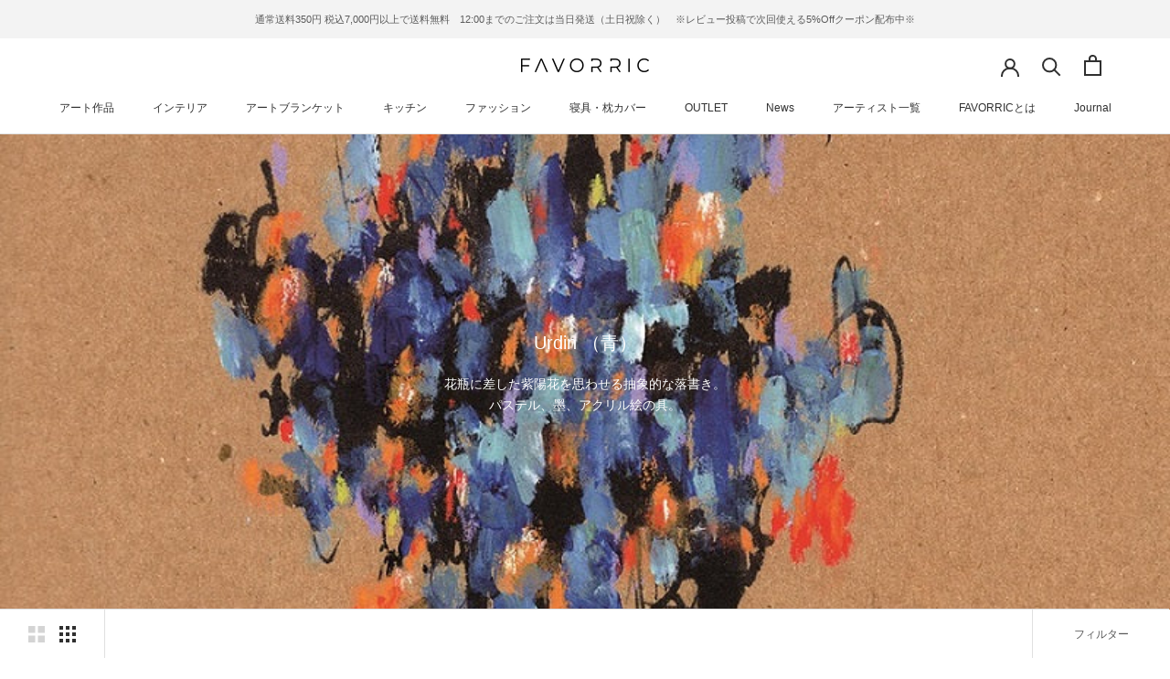

--- FILE ---
content_type: text/html; charset=utf-8
request_url: https://favorric.com/collections/urdin-%E9%9D%92
body_size: 37973
content:
<!doctype html>

<html class="no-js" lang="ja" fontify-lang="ja">
  <head>
    <meta charset="utf-8"> 
    <meta http-equiv="X-UA-Compatible" content="IE=edge,chrome=1">
    <meta name="viewport" content="width=device-width, initial-scale=1.0, height=device-height, minimum-scale=1.0, maximum-scale=1.0">
    <meta name="theme-color" content="">

    <!-- Google Tag Manager -->
<script>(function(w,d,s,l,i){w[l]=w[l]||[];w[l].push({'gtm.start':
new Date().getTime(),event:'gtm.js'});var f=d.getElementsByTagName(s)[0],
j=d.createElement(s),dl=l!='dataLayer'?'&l='+l:'';j.async=true;j.src=
'https://www.googletagmanager.com/gtm.js?id='+i+dl;f.parentNode.insertBefore(j,f);
})(window,document,'script','dataLayer','GTM-MDLG3XH');</script>
<!-- End Google Tag Manager -->
    
<!--=========================== Google Fonts ======================= -->
    <link rel="preconnect" href="https://fonts.googleapis.com">
	<link rel="preconnect" href="https://fonts.gstatic.com" crossorigin>
    <link href="https://fonts.googleapis.com/css2?family=Montserrat" rel="stylesheet">
<link href="https://fonts.googleapis.com/css?family=Noto+Sans+JP" rel="stylesheet">
<!--=============================================================== -->

    <!-- A8アフィリエイト -->
    <script src="//statics.a8.net/a8sales/a8sales.js"></script> 
    <!-- A8アフィリエイト -->

    <title>
      Urdin （青） &ndash; FAVORRIC
    </title><meta name="description" content="花瓶に差した紫陽花を思わせる抽象的な落書き。パステル、墨、アクリル絵の具。"><link rel="canonical" href="https://favorric.com/collections/urdin-%e9%9d%92"><link rel="shortcut icon" href="//favorric.com/cdn/shop/files/favorric-favicon_96x.png?v=1640229988" type="image/png"><meta property="og:type" content="website">
  <meta property="og:title" content="Urdin （青）">
  <meta property="og:image" content="http://favorric.com/cdn/shop/collections/a62c01.jpg?v=1706501116">
  <meta property="og:image:secure_url" content="https://favorric.com/cdn/shop/collections/a62c01.jpg?v=1706501116">
  <meta property="og:image:width" content="900">
  <meta property="og:image:height" content="900"><meta property="og:description" content="花瓶に差した紫陽花を思わせる抽象的な落書き。パステル、墨、アクリル絵の具。"><meta property="og:url" content="https://favorric.com/collections/urdin-%e9%9d%92">
<meta property="og:site_name" content="FAVORRIC"><meta name="twitter:card" content="summary"><meta name="twitter:title" content="Urdin （青）">
  <meta name="twitter:description" content="花瓶に差した紫陽花を思わせる抽象的な落書き。パステル、墨、アクリル絵の具。">
  <meta name="twitter:image" content="https://favorric.com/cdn/shop/collections/a62c01_600x600_crop_center.jpg?v=1706501116">
    <style>
  
  @font-face {
  font-family: Jost;
  font-weight: 400;
  font-style: normal;
  font-display: fallback;
  src: url("//favorric.com/cdn/fonts/jost/jost_n4.d47a1b6347ce4a4c9f437608011273009d91f2b7.woff2") format("woff2"),
       url("//favorric.com/cdn/fonts/jost/jost_n4.791c46290e672b3f85c3d1c651ef2efa3819eadd.woff") format("woff");
}


  @font-face {
  font-family: Jost;
  font-weight: 700;
  font-style: normal;
  font-display: fallback;
  src: url("//favorric.com/cdn/fonts/jost/jost_n7.921dc18c13fa0b0c94c5e2517ffe06139c3615a3.woff2") format("woff2"),
       url("//favorric.com/cdn/fonts/jost/jost_n7.cbfc16c98c1e195f46c536e775e4e959c5f2f22b.woff") format("woff");
}

  @font-face {
  font-family: Jost;
  font-weight: 400;
  font-style: italic;
  font-display: fallback;
  src: url("//favorric.com/cdn/fonts/jost/jost_i4.b690098389649750ada222b9763d55796c5283a5.woff2") format("woff2"),
       url("//favorric.com/cdn/fonts/jost/jost_i4.fd766415a47e50b9e391ae7ec04e2ae25e7e28b0.woff") format("woff");
}

  @font-face {
  font-family: Jost;
  font-weight: 700;
  font-style: italic;
  font-display: fallback;
  src: url("//favorric.com/cdn/fonts/jost/jost_i7.d8201b854e41e19d7ed9b1a31fe4fe71deea6d3f.woff2") format("woff2"),
       url("//favorric.com/cdn/fonts/jost/jost_i7.eae515c34e26b6c853efddc3fc0c552e0de63757.woff") format("woff");
}


  :root {
    --heading-font-family : "system_ui", -apple-system, 'Segoe UI', Roboto, 'Helvetica Neue', 'Noto Sans', 'Liberation Sans', Arial, sans-serif, 'Apple Color Emoji', 'Segoe UI Emoji', 'Segoe UI Symbol', 'Noto Color Emoji';
    --heading-font-weight : 400;
    --heading-font-style  : normal;

    --text-font-family : Jost, sans-serif;
    --text-font-weight : 400;
    --text-font-style  : normal;

    --base-text-font-size   : 14px;
    --default-text-font-size: 14px;--background          : #ffffff;
    --background-rgb      : 255, 255, 255;
    --light-background    : #ffffff;
    --light-background-rgb: 255, 255, 255;
    --heading-color       : #303030;
    --text-color          : #303030;
    --text-color-rgb      : 48, 48, 48;
    --text-color-light    : #595959;
    --text-color-light-rgb: 89, 89, 89;
    --link-color          : #000000;
    --link-color-rgb      : 0, 0, 0;
    --border-color        : #e0e0e0;
    --border-color-rgb    : 224, 224, 224;

    --button-background    : #f5db8b;
    --button-background-rgb: 245, 219, 139;
    --button-text-color    : #303030;

    --header-background       : #ffffff;
    --header-heading-color    : #303030;
    --header-light-text-color : #595959;
    --header-border-color     : #e0e0e0;

    --footer-background    : #ffffff;
    --footer-text-color    : #595959;
    --footer-heading-color : #303030;
    --footer-border-color  : #e6e6e6;

    --navigation-background      : #ffffff;
    --navigation-background-rgb  : 255, 255, 255;
    --navigation-text-color      : #303030;
    --navigation-text-color-light: rgba(48, 48, 48, 0.5);
    --navigation-border-color    : rgba(48, 48, 48, 0.25);

    --newsletter-popup-background     : #ffffff;
    --newsletter-popup-text-color     : #303030;
    --newsletter-popup-text-color-rgb : 48, 48, 48;

    --secondary-elements-background       : #fce7a8;
    --secondary-elements-background-rgb   : 252, 231, 168;
    --secondary-elements-text-color       : #303030;
    --secondary-elements-text-color-light : rgba(48, 48, 48, 0.5);
    --secondary-elements-border-color     : rgba(48, 48, 48, 0.25);

    --product-sale-price-color    : #f94c43;
    --product-sale-price-color-rgb: 249, 76, 67;
    --product-star-rating: #f6a429;

    /* Shopify related variables */
    --payment-terms-background-color: #ffffff;

    /* Products */

    --horizontal-spacing-four-products-per-row: 40px;
        --horizontal-spacing-two-products-per-row : 40px;

    --vertical-spacing-four-products-per-row: 60px;
        --vertical-spacing-two-products-per-row : 75px;

    /* Animation */
    --drawer-transition-timing: cubic-bezier(0.645, 0.045, 0.355, 1);
    --header-base-height: 80px; /* We set a default for browsers that do not support CSS variables */

    /* Cursors */
    --cursor-zoom-in-svg    : url(//favorric.com/cdn/shop/t/3/assets/cursor-zoom-in.svg?v=169337020044000511451640230404);
    --cursor-zoom-in-2x-svg : url(//favorric.com/cdn/shop/t/3/assets/cursor-zoom-in-2x.svg?v=163885027072013793871640230404);
  }
</style>

<script>
  // IE11 does not have support for CSS variables, so we have to polyfill them
  if (!(((window || {}).CSS || {}).supports && window.CSS.supports('(--a: 0)'))) {
    const script = document.createElement('script');
    script.type = 'text/javascript';
    script.src = 'https://cdn.jsdelivr.net/npm/css-vars-ponyfill@2';
    script.onload = function() {
      cssVars({});
    };

    document.getElementsByTagName('head')[0].appendChild(script);
  }
</script>


    <script>window.performance && window.performance.mark && window.performance.mark('shopify.content_for_header.start');</script><meta name="robots" content="noindex,nofollow">
<meta name="facebook-domain-verification" content="kkw4kftqaovx663gvivv182ax0wam2">
<meta name="facebook-domain-verification" content="e3h8u455orbd2f5rb8u6tuk7znidfv">
<meta name="google-site-verification" content="xls_G2oUwAjvy6M083B8v13aHCvv-w9HFsWsUsYbHU0">
<meta id="shopify-digital-wallet" name="shopify-digital-wallet" content="/55691149450/digital_wallets/dialog">
<meta name="shopify-checkout-api-token" content="14f2aedc38ea1025674df0883baea30e">
<link rel="alternate" type="application/atom+xml" title="Feed" href="/collections/urdin-%E9%9D%92.atom" />
<link rel="alternate" type="application/json+oembed" href="https://favorric.com/collections/urdin-%e9%9d%92.oembed">
<script async="async" src="/checkouts/internal/preloads.js?locale=ja-JP"></script>
<script id="apple-pay-shop-capabilities" type="application/json">{"shopId":55691149450,"countryCode":"JP","currencyCode":"JPY","merchantCapabilities":["supports3DS"],"merchantId":"gid:\/\/shopify\/Shop\/55691149450","merchantName":"FAVORRIC","requiredBillingContactFields":["postalAddress","email","phone"],"requiredShippingContactFields":["postalAddress","email","phone"],"shippingType":"shipping","supportedNetworks":["visa","masterCard","amex","jcb","discover"],"total":{"type":"pending","label":"FAVORRIC","amount":"1.00"},"shopifyPaymentsEnabled":true,"supportsSubscriptions":true}</script>
<script id="shopify-features" type="application/json">{"accessToken":"14f2aedc38ea1025674df0883baea30e","betas":["rich-media-storefront-analytics"],"domain":"favorric.com","predictiveSearch":false,"shopId":55691149450,"locale":"ja"}</script>
<script>var Shopify = Shopify || {};
Shopify.shop = "favorric.myshopify.com";
Shopify.locale = "ja";
Shopify.currency = {"active":"JPY","rate":"1.0"};
Shopify.country = "JP";
Shopify.theme = {"name":"Prestige","id":121754419338,"schema_name":"Prestige","schema_version":"5.5.0","theme_store_id":855,"role":"main"};
Shopify.theme.handle = "null";
Shopify.theme.style = {"id":null,"handle":null};
Shopify.cdnHost = "favorric.com/cdn";
Shopify.routes = Shopify.routes || {};
Shopify.routes.root = "/";</script>
<script type="module">!function(o){(o.Shopify=o.Shopify||{}).modules=!0}(window);</script>
<script>!function(o){function n(){var o=[];function n(){o.push(Array.prototype.slice.apply(arguments))}return n.q=o,n}var t=o.Shopify=o.Shopify||{};t.loadFeatures=n(),t.autoloadFeatures=n()}(window);</script>
<script id="shop-js-analytics" type="application/json">{"pageType":"collection"}</script>
<script defer="defer" async type="module" src="//favorric.com/cdn/shopifycloud/shop-js/modules/v2/client.init-shop-cart-sync_BSqsFo7o.ja.esm.js"></script>
<script defer="defer" async type="module" src="//favorric.com/cdn/shopifycloud/shop-js/modules/v2/chunk.common_6n9VALit.esm.js"></script>
<script type="module">
  await import("//favorric.com/cdn/shopifycloud/shop-js/modules/v2/client.init-shop-cart-sync_BSqsFo7o.ja.esm.js");
await import("//favorric.com/cdn/shopifycloud/shop-js/modules/v2/chunk.common_6n9VALit.esm.js");

  window.Shopify.SignInWithShop?.initShopCartSync?.({"fedCMEnabled":true,"windoidEnabled":true});

</script>
<script>(function() {
  var isLoaded = false;
  function asyncLoad() {
    if (isLoaded) return;
    isLoaded = true;
    var urls = ["https:\/\/app.supergiftoptions.com\/get_script\/9c4e186ac51611ec9d058ef09d7c98ad.js?v=149120\u0026shop=favorric.myshopify.com","https:\/\/cdn.s3.pop-convert.com\/pcjs.production.min.js?unique_id=favorric.myshopify.com\u0026shop=favorric.myshopify.com","https:\/\/script.pop-convert.com\/new-micro\/production.pc.min.js?unique_id=favorric.myshopify.com\u0026shop=favorric.myshopify.com","https:\/\/cdn.nfcube.com\/instafeed-2aa3bc641dd165831307fc879b0e6ee0.js?shop=favorric.myshopify.com"];
    for (var i = 0; i < urls.length; i++) {
      var s = document.createElement('script');
      s.type = 'text/javascript';
      s.async = true;
      s.src = urls[i];
      var x = document.getElementsByTagName('script')[0];
      x.parentNode.insertBefore(s, x);
    }
  };
  if(window.attachEvent) {
    window.attachEvent('onload', asyncLoad);
  } else {
    window.addEventListener('load', asyncLoad, false);
  }
})();</script>
<script id="__st">var __st={"a":55691149450,"offset":32400,"reqid":"2cf313a8-0d86-48b3-89d3-d32373b30444-1761966341","pageurl":"favorric.com\/collections\/urdin-%E9%9D%92","u":"2e25582fec77","p":"collection","rtyp":"collection","rid":302064631946};</script>
<script>window.ShopifyPaypalV4VisibilityTracking = true;</script>
<script id="captcha-bootstrap">!function(){'use strict';const t='contact',e='account',n='new_comment',o=[[t,t],['blogs',n],['comments',n],[t,'customer']],c=[[e,'customer_login'],[e,'guest_login'],[e,'recover_customer_password'],[e,'create_customer']],r=t=>t.map((([t,e])=>`form[action*='/${t}']:not([data-nocaptcha='true']) input[name='form_type'][value='${e}']`)).join(','),a=t=>()=>t?[...document.querySelectorAll(t)].map((t=>t.form)):[];function s(){const t=[...o],e=r(t);return a(e)}const i='password',u='form_key',d=['recaptcha-v3-token','g-recaptcha-response','h-captcha-response',i],f=()=>{try{return window.sessionStorage}catch{return}},m='__shopify_v',_=t=>t.elements[u];function p(t,e,n=!1){try{const o=window.sessionStorage,c=JSON.parse(o.getItem(e)),{data:r}=function(t){const{data:e,action:n}=t;return t[m]||n?{data:e,action:n}:{data:t,action:n}}(c);for(const[e,n]of Object.entries(r))t.elements[e]&&(t.elements[e].value=n);n&&o.removeItem(e)}catch(o){console.error('form repopulation failed',{error:o})}}const l='form_type',E='cptcha';function T(t){t.dataset[E]=!0}const w=window,h=w.document,L='Shopify',v='ce_forms',y='captcha';let A=!1;((t,e)=>{const n=(g='f06e6c50-85a8-45c8-87d0-21a2b65856fe',I='https://cdn.shopify.com/shopifycloud/storefront-forms-hcaptcha/ce_storefront_forms_captcha_hcaptcha.v1.5.2.iife.js',D={infoText:'hCaptchaによる保護',privacyText:'プライバシー',termsText:'利用規約'},(t,e,n)=>{const o=w[L][v],c=o.bindForm;if(c)return c(t,g,e,D).then(n);var r;o.q.push([[t,g,e,D],n]),r=I,A||(h.body.append(Object.assign(h.createElement('script'),{id:'captcha-provider',async:!0,src:r})),A=!0)});var g,I,D;w[L]=w[L]||{},w[L][v]=w[L][v]||{},w[L][v].q=[],w[L][y]=w[L][y]||{},w[L][y].protect=function(t,e){n(t,void 0,e),T(t)},Object.freeze(w[L][y]),function(t,e,n,w,h,L){const[v,y,A,g]=function(t,e,n){const i=e?o:[],u=t?c:[],d=[...i,...u],f=r(d),m=r(i),_=r(d.filter((([t,e])=>n.includes(e))));return[a(f),a(m),a(_),s()]}(w,h,L),I=t=>{const e=t.target;return e instanceof HTMLFormElement?e:e&&e.form},D=t=>v().includes(t);t.addEventListener('submit',(t=>{const e=I(t);if(!e)return;const n=D(e)&&!e.dataset.hcaptchaBound&&!e.dataset.recaptchaBound,o=_(e),c=g().includes(e)&&(!o||!o.value);(n||c)&&t.preventDefault(),c&&!n&&(function(t){try{if(!f())return;!function(t){const e=f();if(!e)return;const n=_(t);if(!n)return;const o=n.value;o&&e.removeItem(o)}(t);const e=Array.from(Array(32),(()=>Math.random().toString(36)[2])).join('');!function(t,e){_(t)||t.append(Object.assign(document.createElement('input'),{type:'hidden',name:u})),t.elements[u].value=e}(t,e),function(t,e){const n=f();if(!n)return;const o=[...t.querySelectorAll(`input[type='${i}']`)].map((({name:t})=>t)),c=[...d,...o],r={};for(const[a,s]of new FormData(t).entries())c.includes(a)||(r[a]=s);n.setItem(e,JSON.stringify({[m]:1,action:t.action,data:r}))}(t,e)}catch(e){console.error('failed to persist form',e)}}(e),e.submit())}));const S=(t,e)=>{t&&!t.dataset[E]&&(n(t,e.some((e=>e===t))),T(t))};for(const o of['focusin','change'])t.addEventListener(o,(t=>{const e=I(t);D(e)&&S(e,y())}));const B=e.get('form_key'),M=e.get(l),P=B&&M;t.addEventListener('DOMContentLoaded',(()=>{const t=y();if(P)for(const e of t)e.elements[l].value===M&&p(e,B);[...new Set([...A(),...v().filter((t=>'true'===t.dataset.shopifyCaptcha))])].forEach((e=>S(e,t)))}))}(h,new URLSearchParams(w.location.search),n,t,e,['guest_login'])})(!0,!0)}();</script>
<script integrity="sha256-52AcMU7V7pcBOXWImdc/TAGTFKeNjmkeM1Pvks/DTgc=" data-source-attribution="shopify.loadfeatures" defer="defer" src="//favorric.com/cdn/shopifycloud/storefront/assets/storefront/load_feature-81c60534.js" crossorigin="anonymous"></script>
<script data-source-attribution="shopify.dynamic_checkout.dynamic.init">var Shopify=Shopify||{};Shopify.PaymentButton=Shopify.PaymentButton||{isStorefrontPortableWallets:!0,init:function(){window.Shopify.PaymentButton.init=function(){};var t=document.createElement("script");t.src="https://favorric.com/cdn/shopifycloud/portable-wallets/latest/portable-wallets.ja.js",t.type="module",document.head.appendChild(t)}};
</script>
<script data-source-attribution="shopify.dynamic_checkout.buyer_consent">
  function portableWalletsHideBuyerConsent(e){var t=document.getElementById("shopify-buyer-consent"),n=document.getElementById("shopify-subscription-policy-button");t&&n&&(t.classList.add("hidden"),t.setAttribute("aria-hidden","true"),n.removeEventListener("click",e))}function portableWalletsShowBuyerConsent(e){var t=document.getElementById("shopify-buyer-consent"),n=document.getElementById("shopify-subscription-policy-button");t&&n&&(t.classList.remove("hidden"),t.removeAttribute("aria-hidden"),n.addEventListener("click",e))}window.Shopify?.PaymentButton&&(window.Shopify.PaymentButton.hideBuyerConsent=portableWalletsHideBuyerConsent,window.Shopify.PaymentButton.showBuyerConsent=portableWalletsShowBuyerConsent);
</script>
<script data-source-attribution="shopify.dynamic_checkout.cart.bootstrap">document.addEventListener("DOMContentLoaded",(function(){function t(){return document.querySelector("shopify-accelerated-checkout-cart, shopify-accelerated-checkout")}if(t())Shopify.PaymentButton.init();else{new MutationObserver((function(e,n){t()&&(Shopify.PaymentButton.init(),n.disconnect())})).observe(document.body,{childList:!0,subtree:!0})}}));
</script>
<link id="shopify-accelerated-checkout-styles" rel="stylesheet" media="screen" href="https://favorric.com/cdn/shopifycloud/portable-wallets/latest/accelerated-checkout-backwards-compat.css" crossorigin="anonymous">
<style id="shopify-accelerated-checkout-cart">
        #shopify-buyer-consent {
  margin-top: 1em;
  display: inline-block;
  width: 100%;
}

#shopify-buyer-consent.hidden {
  display: none;
}

#shopify-subscription-policy-button {
  background: none;
  border: none;
  padding: 0;
  text-decoration: underline;
  font-size: inherit;
  cursor: pointer;
}

#shopify-subscription-policy-button::before {
  box-shadow: none;
}

      </style>

<script>window.performance && window.performance.mark && window.performance.mark('shopify.content_for_header.end');</script> 
 <style type="text/css" id="nitro-fontify" >
</style>


    <link rel="stylesheet" href="//favorric.com/cdn/shop/t/3/assets/theme.css?v=172679469363005567031724285591">

    <script>// This allows to expose several variables to the global scope, to be used in scripts
      window.theme = {
        pageType: "collection",
        moneyFormat: "{{amount_no_decimals}}円",
        moneyWithCurrencyFormat: "{{amount_no_decimals}} 円",
        currencyCodeEnabled: false,
        productImageSize: "natural",
        searchMode: "product,page",
        showPageTransition: false,
        showElementStaggering: true,
        showImageZooming: true
      };

      window.routes = {
        rootUrl: "\/",
        rootUrlWithoutSlash: '',
        cartUrl: "\/cart",
        cartAddUrl: "\/cart\/add",
        cartChangeUrl: "\/cart\/change",
        searchUrl: "\/search",
        productRecommendationsUrl: "\/recommendations\/products"
      };

      window.languages = {
        cartAddNote: "注文メモを追加",
        cartEditNote: "注文メモを変更",
        productImageLoadingError: "この画像を読み込めませんでした。 ページをリロードしてください。",
        productFormAddToCart: "カートに追加する",
        productFormUnavailable: "お取り扱いできません",
        productFormSoldOut: "売り切れ",
        shippingEstimatorOneResult: "1つのオプションが利用可能：",
        shippingEstimatorMoreResults: "{{count}}つのオプションが利用可能：",
        shippingEstimatorNoResults: "配送が見つかりませんでした"
      };

      window.lazySizesConfig = {
        loadHidden: false,
        hFac: 0.5,
        expFactor: 2,
        ricTimeout: 150,
        lazyClass: 'Image--lazyLoad',
        loadingClass: 'Image--lazyLoading',
        loadedClass: 'Image--lazyLoaded'
      };

      document.documentElement.className = document.documentElement.className.replace('no-js', 'js');
      document.documentElement.style.setProperty('--window-height', window.innerHeight + 'px');

      // We do a quick detection of some features (we could use Modernizr but for so little...)
      (function() {
        document.documentElement.className += ((window.CSS && window.CSS.supports('(position: sticky) or (position: -webkit-sticky)')) ? ' supports-sticky' : ' no-supports-sticky');
        document.documentElement.className += (window.matchMedia('(-moz-touch-enabled: 1), (hover: none)')).matches ? ' no-supports-hover' : ' supports-hover';
      }());

      
    </script>

    <script src="//favorric.com/cdn/shop/t/3/assets/lazysizes.min.js?v=174358363404432586981638418683" async></script><script src="//favorric.com/cdn/shop/t/3/assets/libs.min.js?v=26178543184394469741638418684" defer></script>
    <script src="//favorric.com/cdn/shop/t/3/assets/theme.js?v=69766538163165777771638418685" defer></script>
    <script src="//favorric.com/cdn/shop/t/3/assets/custom.js?v=183944157590872491501638418683" defer></script>

    <script>
      (function () {
        window.onpageshow = function() {
          if (window.theme.showPageTransition) {
            var pageTransition = document.querySelector('.PageTransition');

            if (pageTransition) {
              pageTransition.style.visibility = 'visible';
              pageTransition.style.opacity = '0';
            }
          }

          // When the page is loaded from the cache, we have to reload the cart content
          document.documentElement.dispatchEvent(new CustomEvent('cart:refresh', {
            bubbles: true
          }));
        };
      })();
    </script>

    


  <script type="application/ld+json">
  {
    "@context": "http://schema.org",
    "@type": "BreadcrumbList",
  "itemListElement": [{
      "@type": "ListItem",
      "position": 1,
      "name": "ホームページ",
      "item": "https://favorric.com"
    },{
          "@type": "ListItem",
          "position": 2,
          "name": "Urdin （青）",
          "item": "https://favorric.com/collections/urdin-%E9%9D%92"
        }]
  }
  </script>

  <link rel='stylesheet' href='https://fonts.googleapis.com/css2?family=Montserrat'><style id='basic_css'>body{ font-family: 'Montserrat' !important; }</style>

    <script type="text/javascript">(function e(){var e=document.createElement("script");e.type="text/javascript",e.async=true,e.src="//staticw2.yotpo.com/rGXr2fs2vTtWkLqRU9sTiJczzmynIaJqDOWWz3Dt/widget.js";var t=document.getElementsByTagName("script")[0];t.parentNode.insertBefore(e,t)})(); </script>
  
<!-- BeginWishyAddon --><script>  Shopify.wishy_btn_settings = {"button_setting":"","btn_append":"before","btn_display":"block","btn_width":"auto","btn_margin_top":5,"btn_margin_left":5,"btn_margin_right":5,"btn_margin_bottom":5,"btn_margin_unit":"px","btn_placer_element":null,"btn_background_color":"#ffffff","btn_border_color":"#b9b9b9","btn_border_width":1,"btn_text":"♡ Add to wishlist","btn_color":"#1b1b1b","remove_btn_background_color":"#5c6ac4","remove_btn_border_color":"#3f4eae","remove_btn_border_width":1,"remove_btn_color":"#ffffff","new_theme_published_at":null,"installed":true,"heart_icon_margin_right":15,"heart_icon_margin_bottom":15,"heart_icon_location":"bottom-right","heart_icon_margin_top":15,"heart_icon_margin_left":15,"setting_force_login":false,"heart_icon_url_match":"","heart_icon_enabled":true,"status":null,"spf_record":null,"floating_favorites_enabled":false,"floating_favorites_location":"right","floating_favorites_margin_top":50,"floating_favorites_url_match":"","floating_favorites_background_color":"#ffffff","floating_favorites_border_color":"#b9b9b9","floating_favorites_border_width":1,"floating_favorites_text":"♥ Favorites","floating_favorites_color":"#1b1b1b","heart_icon_type":"default","heart_icon_typedefault_background_color":"#ff8989","heart_icon_typedefault_border_color":"#ff9c9c","heart_icon_typedefault_border_width":2,"heart_icon_typedefault_icon_color":"#ffffff","heart_icon_show_count":true,"heart_icon_typecustom_image_url":"https://cc-swim.herokuapp.com/wishlist.png","btn_text_size":"16.0","locale":"ja","shop_star_rating":null,"shop_star_feedback":null,"heart_icon_collection_before_add_color":"#dfdfdf","heart_icon_collection_after_add_color":"#606060","login_link_bg_color":"#5c6ac4","login_link_text_color":"#ffffff","btn_remove_bg_color":"#ffffff","btn_remove_border_color":"#b9b9b9","btn_remove_border_width":1,"btn_remove_text":"♡ Remove from wishlist","btn_remove_color":"#1b1b1b","btn_remove_text_size":"16.0","open_wishlist_after_add_to_wishlist":true,"wishlist_header_text":"My Wishlist","theme_name_from_schema":"Prestige","subscribed_at":null,"wizard_completed_at":null,"plan":"standard","discount":"0.0","launchpoint_wishlist_icon_in_header_enabled":false,"launchpoint_heart_icon_in_collections_enabled":false};  Shopify.wishy_button_css_json = "";    Shopify.wishy_customer_email = "" ;  </script><!-- EndWishyAddon -->
<!-- User Heat Tag -->
<script type="text/javascript">
(function(add, cla){window['UserHeatTag']=cla;window[cla]=window[cla]||function(){(window[cla].q=window[cla].q||[]).push(arguments)},window[cla].l=1*new Date();var ul=document.createElement('script');var tag = document.getElementsByTagName('script')[0];ul.async=1;ul.src=add;tag.parentNode.insertBefore(ul,tag);})('//uh.nakanohito.jp/uhj2/uh.js', '_uhtracker');_uhtracker({id:'uhCzTazZMh'});
</script>
<!-- End User Heat Tag -->

<script type="text/javascript">
    (function(c,l,a,r,i,t,y){
        c[a]=c[a]||function(){(c[a].q=c[a].q||[]).push(arguments)};
        t=l.createElement(r);t.async=1;t.src="https://www.clarity.ms/tag/"+i;
        y=l.getElementsByTagName(r)[0];y.parentNode.insertBefore(t,y);
    })(window, document, "clarity", "script", "pxrrwthxpr");
</script>




<!-- BEGIN app block: shopify://apps/uppromote-affiliate/blocks/core-script/64c32457-930d-4cb9-9641-e24c0d9cf1f4 --><!-- BEGIN app snippet: core-metafields-setting --><!--suppress ES6ConvertVarToLetConst -->
<script type="application/json" id="core-uppromote-settings">{"app_env":{"env":"production"},"message_bar_setting":{"referral_enable":0,"referral_content":"You're shopping with {affiliate_name}!","referral_font":"Poppins","referral_font_size":14,"referral_text_color":"#ffffff","referral_background_color":"#338FB1","not_referral_enable":0,"not_referral_content":"Enjoy your time.","not_referral_font":"Poppins","not_referral_font_size":14,"not_referral_text_color":"#ffffff","not_referral_background_color":"#338FB1"}}</script>
<script type="application/json" id="core-uppromote-cart">{"note":null,"attributes":{},"original_total_price":0,"total_price":0,"total_discount":0,"total_weight":0.0,"item_count":0,"items":[],"requires_shipping":false,"currency":"JPY","items_subtotal_price":0,"cart_level_discount_applications":[],"checkout_charge_amount":0}</script>

<script id="core-uppromote-setting-booster">
    var UpPromoteCoreSettings = JSON.parse(document.getElementById('core-uppromote-settings').textContent)
    UpPromoteCoreSettings.currentCart = JSON.parse(document.getElementById('core-uppromote-cart')?.textContent || '{}')
    const idToClean = ['core-uppromote-settings', 'core-uppromote-cart', 'core-uppromote-setting-booster']
    idToClean.forEach(id => {
        document.getElementById(id)?.remove()
    })
</script>
<!-- END app snippet -->


<!-- END app block --><!-- BEGIN app block: shopify://apps/yotpo-product-reviews/blocks/settings/eb7dfd7d-db44-4334-bc49-c893b51b36cf -->


  <script type="text/javascript" src="https://cdn-widgetsrepository.yotpo.com/v1/loader/rGXr2fs2vTtWkLqRU9sTiJczzmynIaJqDOWWz3Dt?languageCode=ja" async></script>



  
<!-- END app block --><!-- BEGIN app block: shopify://apps/pagefly-page-builder/blocks/app-embed/83e179f7-59a0-4589-8c66-c0dddf959200 -->

<!-- BEGIN app snippet: pagefly-cro-ab-testing-main -->







<script>
  ;(function () {
    const url = new URL(window.location)
    const viewParam = url.searchParams.get('view')
    if (viewParam && viewParam.includes('variant-pf-')) {
      url.searchParams.set('pf_v', viewParam)
      url.searchParams.delete('view')
      window.history.replaceState({}, '', url)
    }
  })()
</script>



<script type='module'>
  
  window.PAGEFLY_CRO = window.PAGEFLY_CRO || {}

  window.PAGEFLY_CRO['data_debug'] = {
    original_template_suffix: "all_collections",
    allow_ab_test: false,
    ab_test_start_time: 0,
    ab_test_end_time: 0,
    today_date_time: 1761966341000,
  }
  window.PAGEFLY_CRO['GA4'] = { enabled: false}
</script>

<!-- END app snippet -->








  <script src='https://cdn.shopify.com/extensions/019a1f6a-7dea-7adc-a637-5229477c914e/pagefly-192/assets/pagefly-helper.js' defer='defer'></script>

  <script src='https://cdn.shopify.com/extensions/019a1f6a-7dea-7adc-a637-5229477c914e/pagefly-192/assets/pagefly-general-helper.js' defer='defer'></script>

  <script src='https://cdn.shopify.com/extensions/019a1f6a-7dea-7adc-a637-5229477c914e/pagefly-192/assets/pagefly-snap-slider.js' defer='defer'></script>

  <script src='https://cdn.shopify.com/extensions/019a1f6a-7dea-7adc-a637-5229477c914e/pagefly-192/assets/pagefly-slideshow-v3.js' defer='defer'></script>

  <script src='https://cdn.shopify.com/extensions/019a1f6a-7dea-7adc-a637-5229477c914e/pagefly-192/assets/pagefly-slideshow-v4.js' defer='defer'></script>

  <script src='https://cdn.shopify.com/extensions/019a1f6a-7dea-7adc-a637-5229477c914e/pagefly-192/assets/pagefly-glider.js' defer='defer'></script>

  <script src='https://cdn.shopify.com/extensions/019a1f6a-7dea-7adc-a637-5229477c914e/pagefly-192/assets/pagefly-slideshow-v1-v2.js' defer='defer'></script>

  <script src='https://cdn.shopify.com/extensions/019a1f6a-7dea-7adc-a637-5229477c914e/pagefly-192/assets/pagefly-product-media.js' defer='defer'></script>

  <script src='https://cdn.shopify.com/extensions/019a1f6a-7dea-7adc-a637-5229477c914e/pagefly-192/assets/pagefly-product.js' defer='defer'></script>


<script id='pagefly-helper-data' type='application/json'>
  {
    "page_optimization": {
      "assets_prefetching": false
    },
    "elements_asset_mapper": {
      "Accordion": "https://cdn.shopify.com/extensions/019a1f6a-7dea-7adc-a637-5229477c914e/pagefly-192/assets/pagefly-accordion.js",
      "Accordion3": "https://cdn.shopify.com/extensions/019a1f6a-7dea-7adc-a637-5229477c914e/pagefly-192/assets/pagefly-accordion3.js",
      "CountDown": "https://cdn.shopify.com/extensions/019a1f6a-7dea-7adc-a637-5229477c914e/pagefly-192/assets/pagefly-countdown.js",
      "GMap1": "https://cdn.shopify.com/extensions/019a1f6a-7dea-7adc-a637-5229477c914e/pagefly-192/assets/pagefly-gmap.js",
      "GMap2": "https://cdn.shopify.com/extensions/019a1f6a-7dea-7adc-a637-5229477c914e/pagefly-192/assets/pagefly-gmap.js",
      "GMapBasicV2": "https://cdn.shopify.com/extensions/019a1f6a-7dea-7adc-a637-5229477c914e/pagefly-192/assets/pagefly-gmap.js",
      "GMapAdvancedV2": "https://cdn.shopify.com/extensions/019a1f6a-7dea-7adc-a637-5229477c914e/pagefly-192/assets/pagefly-gmap.js",
      "HTML.Video": "https://cdn.shopify.com/extensions/019a1f6a-7dea-7adc-a637-5229477c914e/pagefly-192/assets/pagefly-htmlvideo.js",
      "HTML.Video2": "https://cdn.shopify.com/extensions/019a1f6a-7dea-7adc-a637-5229477c914e/pagefly-192/assets/pagefly-htmlvideo2.js",
      "HTML.Video3": "https://cdn.shopify.com/extensions/019a1f6a-7dea-7adc-a637-5229477c914e/pagefly-192/assets/pagefly-htmlvideo2.js",
      "BackgroundVideo": "https://cdn.shopify.com/extensions/019a1f6a-7dea-7adc-a637-5229477c914e/pagefly-192/assets/pagefly-htmlvideo2.js",
      "Instagram": "https://cdn.shopify.com/extensions/019a1f6a-7dea-7adc-a637-5229477c914e/pagefly-192/assets/pagefly-instagram.js",
      "Instagram2": "https://cdn.shopify.com/extensions/019a1f6a-7dea-7adc-a637-5229477c914e/pagefly-192/assets/pagefly-instagram.js",
      "Insta3": "https://cdn.shopify.com/extensions/019a1f6a-7dea-7adc-a637-5229477c914e/pagefly-192/assets/pagefly-instagram3.js",
      "Tabs": "https://cdn.shopify.com/extensions/019a1f6a-7dea-7adc-a637-5229477c914e/pagefly-192/assets/pagefly-tab.js",
      "Tabs3": "https://cdn.shopify.com/extensions/019a1f6a-7dea-7adc-a637-5229477c914e/pagefly-192/assets/pagefly-tab3.js",
      "ProductBox": "https://cdn.shopify.com/extensions/019a1f6a-7dea-7adc-a637-5229477c914e/pagefly-192/assets/pagefly-cart.js",
      "FBPageBox2": "https://cdn.shopify.com/extensions/019a1f6a-7dea-7adc-a637-5229477c914e/pagefly-192/assets/pagefly-facebook.js",
      "FBLikeButton2": "https://cdn.shopify.com/extensions/019a1f6a-7dea-7adc-a637-5229477c914e/pagefly-192/assets/pagefly-facebook.js",
      "TwitterFeed2": "https://cdn.shopify.com/extensions/019a1f6a-7dea-7adc-a637-5229477c914e/pagefly-192/assets/pagefly-twitter.js",
      "Paragraph4": "https://cdn.shopify.com/extensions/019a1f6a-7dea-7adc-a637-5229477c914e/pagefly-192/assets/pagefly-paragraph4.js",

      "AliReviews": "https://cdn.shopify.com/extensions/019a1f6a-7dea-7adc-a637-5229477c914e/pagefly-192/assets/pagefly-3rd-elements.js",
      "BackInStock": "https://cdn.shopify.com/extensions/019a1f6a-7dea-7adc-a637-5229477c914e/pagefly-192/assets/pagefly-3rd-elements.js",
      "GloboBackInStock": "https://cdn.shopify.com/extensions/019a1f6a-7dea-7adc-a637-5229477c914e/pagefly-192/assets/pagefly-3rd-elements.js",
      "GrowaveWishlist": "https://cdn.shopify.com/extensions/019a1f6a-7dea-7adc-a637-5229477c914e/pagefly-192/assets/pagefly-3rd-elements.js",
      "InfiniteOptionsShopPad": "https://cdn.shopify.com/extensions/019a1f6a-7dea-7adc-a637-5229477c914e/pagefly-192/assets/pagefly-3rd-elements.js",
      "InkybayProductPersonalizer": "https://cdn.shopify.com/extensions/019a1f6a-7dea-7adc-a637-5229477c914e/pagefly-192/assets/pagefly-3rd-elements.js",
      "LimeSpot": "https://cdn.shopify.com/extensions/019a1f6a-7dea-7adc-a637-5229477c914e/pagefly-192/assets/pagefly-3rd-elements.js",
      "Loox": "https://cdn.shopify.com/extensions/019a1f6a-7dea-7adc-a637-5229477c914e/pagefly-192/assets/pagefly-3rd-elements.js",
      "Opinew": "https://cdn.shopify.com/extensions/019a1f6a-7dea-7adc-a637-5229477c914e/pagefly-192/assets/pagefly-3rd-elements.js",
      "Powr": "https://cdn.shopify.com/extensions/019a1f6a-7dea-7adc-a637-5229477c914e/pagefly-192/assets/pagefly-3rd-elements.js",
      "ProductReviews": "https://cdn.shopify.com/extensions/019a1f6a-7dea-7adc-a637-5229477c914e/pagefly-192/assets/pagefly-3rd-elements.js",
      "PushOwl": "https://cdn.shopify.com/extensions/019a1f6a-7dea-7adc-a637-5229477c914e/pagefly-192/assets/pagefly-3rd-elements.js",
      "ReCharge": "https://cdn.shopify.com/extensions/019a1f6a-7dea-7adc-a637-5229477c914e/pagefly-192/assets/pagefly-3rd-elements.js",
      "Rivyo": "https://cdn.shopify.com/extensions/019a1f6a-7dea-7adc-a637-5229477c914e/pagefly-192/assets/pagefly-3rd-elements.js",
      "TrackingMore": "https://cdn.shopify.com/extensions/019a1f6a-7dea-7adc-a637-5229477c914e/pagefly-192/assets/pagefly-3rd-elements.js",
      "Vitals": "https://cdn.shopify.com/extensions/019a1f6a-7dea-7adc-a637-5229477c914e/pagefly-192/assets/pagefly-3rd-elements.js",
      "Wiser": "https://cdn.shopify.com/extensions/019a1f6a-7dea-7adc-a637-5229477c914e/pagefly-192/assets/pagefly-3rd-elements.js"
    },
    "custom_elements_mapper": {
      "pf-click-action-element": "https://cdn.shopify.com/extensions/019a1f6a-7dea-7adc-a637-5229477c914e/pagefly-192/assets/pagefly-click-action-element.js",
      "pf-dialog-element": "https://cdn.shopify.com/extensions/019a1f6a-7dea-7adc-a637-5229477c914e/pagefly-192/assets/pagefly-dialog-element.js"
    }
  }
</script>


<!-- END app block --><!-- BEGIN app block: shopify://apps/searchpie-seo-speed/blocks/sb-snippets/29f6c508-9bb9-4e93-9f98-b637b62f3552 --><!-- BEGIN app snippet: amp -->     
















    
        
        

        
            <link rel="amphtml" href="https://favorric.com/a/amp-sb/collections/urdin-青" />
        
    

<!-- END app snippet --><!-- BEGIN app snippet: Secomapp-Instant-Page --><script>
    var timeout = 2000;
    (function (w, d, s) {
        function asyncLoad_isp() {
            setTimeout(function () {
                var head = document.head;
                var r = document.createElement('script');
                r.type = "module";
                r.integrity = "sha384-MWfCL6g1OTGsbSwfuMHc8+8J2u71/LA8dzlIN3ycajckxuZZmF+DNjdm7O6H3PSq";
                r.src = "//instant.page/5.1.1";
                r.defer = true;
                head.appendChild(r);
            }, timeout);
        };
        document.addEventListener('DOMContentLoaded', function (event) {
            asyncLoad_isp();
        });
    })(window, document, 'script');
</script>
<!-- END app snippet --><!-- BEGIN app snippet: Secomapp-Store --><!-- seo-booster-json-ld-store -->

<!-- seo-booster-website -->
<script type="application/ld+json">
  {
     "@context": "http://schema.org",
     "@type": "WebSite",
     
     "name" : "FAVORRIC(フェイバリック)",
     
     
     "url": "https://favorric.com/",
     "potentialAction": {
       "@type": "SearchAction",
       "target": {
          "@type": "EntryPoint",
          "urlTemplate": "https://favorric.com/search?q={search_term_string}"
        },
       "query-input": "required name=search_term_string"
     }
  }
</script>
<!-- end-seo-booster-website -->

<!-- seo-booster-organization -->
<script type="application/ld+json">
  {
  	"@context": "http://schema.org",
  	"@type": "Organization",
      
      "name" : "FAVORRIC(フェイバリック)",
      
  	"url": "https://favorric.com","logo": "https://sb.secomapp.com/images/artwork/sb_logo_81956.png","description": "花瓶に差した紫陽花を思わせる抽象的な落書き。パステル、墨、アクリル絵の具。",
      "address": {
        "@type": "PostalAddress",
        "streetAddress": "千駄ヶ谷3丁目7-4",
        "addressLocality": "渋谷区",
        "addressCountry":  "JP",
        "addressRegion": "東京都",
        "postalCode": "151-0051"
      }
  , "sameAs" : [
  
  "https://favorric.com/", 
      
  "https://www.instagram.com/favorric_official/", 
      
  "https://www.facebook.com/favorric.official"
      
  ]}
</script>

<!-- End - seo-booster-json-ld-store -->
<!-- END app snippet --><!-- BEGIN app snippet: Secomapp-Breadcrumb --><!-- seo-booster-json-ld-Breadcrumb -->
<script type="application/ld+json">
    {
        "@context": "http://schema.org",
        "@type": "BreadcrumbList",
        "itemListElement": [{
            "@type": "ListItem",
            "position": "1",
            "item": {
                "@type": "Website",
                "@id": "https://favorric.com",
                "name": "FAVORRIC"
            }
        },{
                "@type": "ListItem",
                "position": "2",
                "item": {
                    "@id":  "https://favorric.com/collections/urdin-%E9%9D%92",
                    "name": "Urdin （青）"
                }
            }]

 }

</script>
<!-- END app snippet --><!-- BEGIN app snippet: Secomapp-Carousel --><!-- seo-booster-json-ld-carousel -->
    <script type="application/ld+json">
    {
      "@context":"https://schema.org",
      "@type":"ItemList",
      "itemListElement":[{
          "@type":"ListItem",
          "position": 1,
          "item": {
            "name": "",
            "url": ""
            }
          }
      ]
    }


    </script>
    <!-- end-seo-booster-json-ld-carousel -->


<!-- END app snippet --><!-- BEGIN app snippet: Secomapp-Collection --><!-- seo-booster-json-ld-collection -->

    <script type="application/ld+json">
    [
        {
            "@context" : "http://schema.org",
            "@type": "CollectionPage",
            "name": "Urdin （青）",
            "url": "https://favorric.com/collections/urdin-%E9%9D%92",
            "description": "花瓶に差した紫陽花を思わせる抽象的な落書き。パステル、墨、アクリル絵の具。",
            "image": "https:collections/a62c01.jpg"
        }
    ]
  </script><script type="application/ld+json">
    {
      "@context":"https://schema.org",
      "@type":"ItemList",
      "itemListElement":[
        {
          		"@type":"ListItem",
          		"position":"1",
                "image": "files/s803m0001a62c01a_1_bb30ba4e-696f-4536-9b97-38eb7904008f.jpg",
          		"url":"https://favorric.com/products/ias803m0001a62c01a"
        	},
        {
          		"@type":"ListItem",
          		"position":"2",
                "image": "files/s002m0001a62c01a_1_e7a3abae-604c-4bf9-89f5-a27516c4a8fb.jpg",
          		"url":"https://favorric.com/products/ias002m0001a62c01a"
        	}
        
      ]
    }
  </script>




<!-- END app snippet -->


  <meta name="google-site-verification" content="WG2C8_NPgIFI66NpK5Pf9gkbexH8ObMu61K4b_wbFxE">


<!-- BEGIN app snippet: sb-detect-broken-link --><script></script><!-- END app snippet -->
<!-- BEGIN app snippet: internal-link --><script>
	
</script><!-- END app snippet -->
<!-- BEGIN app snippet: social-tags --><!-- SearchPie Social Tags -->


<!-- END SearchPie Social Tags --><!-- END app snippet -->
<!-- BEGIN app snippet: sb-nx -->

<!-- END app snippet -->
<!-- END SearchPie snippets -->
<!-- END app block --><script src="https://cdn.shopify.com/extensions/019a238f-a0e4-7587-8148-b29306bc6f6b/app-91/assets/core.min.js" type="text/javascript" defer="defer"></script>
<link href="https://monorail-edge.shopifysvc.com" rel="dns-prefetch">
<script>(function(){if ("sendBeacon" in navigator && "performance" in window) {try {var session_token_from_headers = performance.getEntriesByType('navigation')[0].serverTiming.find(x => x.name == '_s').description;} catch {var session_token_from_headers = undefined;}var session_cookie_matches = document.cookie.match(/_shopify_s=([^;]*)/);var session_token_from_cookie = session_cookie_matches && session_cookie_matches.length === 2 ? session_cookie_matches[1] : "";var session_token = session_token_from_headers || session_token_from_cookie || "";function handle_abandonment_event(e) {var entries = performance.getEntries().filter(function(entry) {return /monorail-edge.shopifysvc.com/.test(entry.name);});if (!window.abandonment_tracked && entries.length === 0) {window.abandonment_tracked = true;var currentMs = Date.now();var navigation_start = performance.timing.navigationStart;var payload = {shop_id: 55691149450,url: window.location.href,navigation_start,duration: currentMs - navigation_start,session_token,page_type: "collection"};window.navigator.sendBeacon("https://monorail-edge.shopifysvc.com/v1/produce", JSON.stringify({schema_id: "online_store_buyer_site_abandonment/1.1",payload: payload,metadata: {event_created_at_ms: currentMs,event_sent_at_ms: currentMs}}));}}window.addEventListener('pagehide', handle_abandonment_event);}}());</script>
<script id="web-pixels-manager-setup">(function e(e,d,r,n,o){if(void 0===o&&(o={}),!Boolean(null===(a=null===(i=window.Shopify)||void 0===i?void 0:i.analytics)||void 0===a?void 0:a.replayQueue)){var i,a;window.Shopify=window.Shopify||{};var t=window.Shopify;t.analytics=t.analytics||{};var s=t.analytics;s.replayQueue=[],s.publish=function(e,d,r){return s.replayQueue.push([e,d,r]),!0};try{self.performance.mark("wpm:start")}catch(e){}var l=function(){var e={modern:/Edge?\/(1{2}[4-9]|1[2-9]\d|[2-9]\d{2}|\d{4,})\.\d+(\.\d+|)|Firefox\/(1{2}[4-9]|1[2-9]\d|[2-9]\d{2}|\d{4,})\.\d+(\.\d+|)|Chrom(ium|e)\/(9{2}|\d{3,})\.\d+(\.\d+|)|(Maci|X1{2}).+ Version\/(15\.\d+|(1[6-9]|[2-9]\d|\d{3,})\.\d+)([,.]\d+|)( \(\w+\)|)( Mobile\/\w+|) Safari\/|Chrome.+OPR\/(9{2}|\d{3,})\.\d+\.\d+|(CPU[ +]OS|iPhone[ +]OS|CPU[ +]iPhone|CPU IPhone OS|CPU iPad OS)[ +]+(15[._]\d+|(1[6-9]|[2-9]\d|\d{3,})[._]\d+)([._]\d+|)|Android:?[ /-](13[3-9]|1[4-9]\d|[2-9]\d{2}|\d{4,})(\.\d+|)(\.\d+|)|Android.+Firefox\/(13[5-9]|1[4-9]\d|[2-9]\d{2}|\d{4,})\.\d+(\.\d+|)|Android.+Chrom(ium|e)\/(13[3-9]|1[4-9]\d|[2-9]\d{2}|\d{4,})\.\d+(\.\d+|)|SamsungBrowser\/([2-9]\d|\d{3,})\.\d+/,legacy:/Edge?\/(1[6-9]|[2-9]\d|\d{3,})\.\d+(\.\d+|)|Firefox\/(5[4-9]|[6-9]\d|\d{3,})\.\d+(\.\d+|)|Chrom(ium|e)\/(5[1-9]|[6-9]\d|\d{3,})\.\d+(\.\d+|)([\d.]+$|.*Safari\/(?![\d.]+ Edge\/[\d.]+$))|(Maci|X1{2}).+ Version\/(10\.\d+|(1[1-9]|[2-9]\d|\d{3,})\.\d+)([,.]\d+|)( \(\w+\)|)( Mobile\/\w+|) Safari\/|Chrome.+OPR\/(3[89]|[4-9]\d|\d{3,})\.\d+\.\d+|(CPU[ +]OS|iPhone[ +]OS|CPU[ +]iPhone|CPU IPhone OS|CPU iPad OS)[ +]+(10[._]\d+|(1[1-9]|[2-9]\d|\d{3,})[._]\d+)([._]\d+|)|Android:?[ /-](13[3-9]|1[4-9]\d|[2-9]\d{2}|\d{4,})(\.\d+|)(\.\d+|)|Mobile Safari.+OPR\/([89]\d|\d{3,})\.\d+\.\d+|Android.+Firefox\/(13[5-9]|1[4-9]\d|[2-9]\d{2}|\d{4,})\.\d+(\.\d+|)|Android.+Chrom(ium|e)\/(13[3-9]|1[4-9]\d|[2-9]\d{2}|\d{4,})\.\d+(\.\d+|)|Android.+(UC? ?Browser|UCWEB|U3)[ /]?(15\.([5-9]|\d{2,})|(1[6-9]|[2-9]\d|\d{3,})\.\d+)\.\d+|SamsungBrowser\/(5\.\d+|([6-9]|\d{2,})\.\d+)|Android.+MQ{2}Browser\/(14(\.(9|\d{2,})|)|(1[5-9]|[2-9]\d|\d{3,})(\.\d+|))(\.\d+|)|K[Aa][Ii]OS\/(3\.\d+|([4-9]|\d{2,})\.\d+)(\.\d+|)/},d=e.modern,r=e.legacy,n=navigator.userAgent;return n.match(d)?"modern":n.match(r)?"legacy":"unknown"}(),u="modern"===l?"modern":"legacy",c=(null!=n?n:{modern:"",legacy:""})[u],f=function(e){return[e.baseUrl,"/wpm","/b",e.hashVersion,"modern"===e.buildTarget?"m":"l",".js"].join("")}({baseUrl:d,hashVersion:r,buildTarget:u}),m=function(e){var d=e.version,r=e.bundleTarget,n=e.surface,o=e.pageUrl,i=e.monorailEndpoint;return{emit:function(e){var a=e.status,t=e.errorMsg,s=(new Date).getTime(),l=JSON.stringify({metadata:{event_sent_at_ms:s},events:[{schema_id:"web_pixels_manager_load/3.1",payload:{version:d,bundle_target:r,page_url:o,status:a,surface:n,error_msg:t},metadata:{event_created_at_ms:s}}]});if(!i)return console&&console.warn&&console.warn("[Web Pixels Manager] No Monorail endpoint provided, skipping logging."),!1;try{return self.navigator.sendBeacon.bind(self.navigator)(i,l)}catch(e){}var u=new XMLHttpRequest;try{return u.open("POST",i,!0),u.setRequestHeader("Content-Type","text/plain"),u.send(l),!0}catch(e){return console&&console.warn&&console.warn("[Web Pixels Manager] Got an unhandled error while logging to Monorail."),!1}}}}({version:r,bundleTarget:l,surface:e.surface,pageUrl:self.location.href,monorailEndpoint:e.monorailEndpoint});try{o.browserTarget=l,function(e){var d=e.src,r=e.async,n=void 0===r||r,o=e.onload,i=e.onerror,a=e.sri,t=e.scriptDataAttributes,s=void 0===t?{}:t,l=document.createElement("script"),u=document.querySelector("head"),c=document.querySelector("body");if(l.async=n,l.src=d,a&&(l.integrity=a,l.crossOrigin="anonymous"),s)for(var f in s)if(Object.prototype.hasOwnProperty.call(s,f))try{l.dataset[f]=s[f]}catch(e){}if(o&&l.addEventListener("load",o),i&&l.addEventListener("error",i),u)u.appendChild(l);else{if(!c)throw new Error("Did not find a head or body element to append the script");c.appendChild(l)}}({src:f,async:!0,onload:function(){if(!function(){var e,d;return Boolean(null===(d=null===(e=window.Shopify)||void 0===e?void 0:e.analytics)||void 0===d?void 0:d.initialized)}()){var d=window.webPixelsManager.init(e)||void 0;if(d){var r=window.Shopify.analytics;r.replayQueue.forEach((function(e){var r=e[0],n=e[1],o=e[2];d.publishCustomEvent(r,n,o)})),r.replayQueue=[],r.publish=d.publishCustomEvent,r.visitor=d.visitor,r.initialized=!0}}},onerror:function(){return m.emit({status:"failed",errorMsg:"".concat(f," has failed to load")})},sri:function(e){var d=/^sha384-[A-Za-z0-9+/=]+$/;return"string"==typeof e&&d.test(e)}(c)?c:"",scriptDataAttributes:o}),m.emit({status:"loading"})}catch(e){m.emit({status:"failed",errorMsg:(null==e?void 0:e.message)||"Unknown error"})}}})({shopId: 55691149450,storefrontBaseUrl: "https://favorric.com",extensionsBaseUrl: "https://extensions.shopifycdn.com/cdn/shopifycloud/web-pixels-manager",monorailEndpoint: "https://monorail-edge.shopifysvc.com/unstable/produce_batch",surface: "storefront-renderer",enabledBetaFlags: ["2dca8a86"],webPixelsConfigList: [{"id":"1507262602","configuration":"{\"focusDuration\":\"3\"}","eventPayloadVersion":"v1","runtimeContext":"STRICT","scriptVersion":"d1a7190d46d273194f6834a7392da19a","type":"APP","apiClientId":1743893,"privacyPurposes":["ANALYTICS","SALE_OF_DATA"],"dataSharingAdjustments":{"protectedCustomerApprovalScopes":[]}},{"id":"1323729034","configuration":"{\"yotpoStoreId\":\"rGXr2fs2vTtWkLqRU9sTiJczzmynIaJqDOWWz3Dt\"}","eventPayloadVersion":"v1","runtimeContext":"STRICT","scriptVersion":"8bb37a256888599d9a3d57f0551d3859","type":"APP","apiClientId":70132,"privacyPurposes":["ANALYTICS","MARKETING","SALE_OF_DATA"],"dataSharingAdjustments":{"protectedCustomerApprovalScopes":[]}},{"id":"1165918346","configuration":"{\"accountID\":\"favorric\"}","eventPayloadVersion":"v1","runtimeContext":"STRICT","scriptVersion":"9b2aa8ec8580f19eaf97f1e2839bca2c","type":"APP","apiClientId":12388204545,"privacyPurposes":["ANALYTICS","MARKETING","SALE_OF_DATA"],"dataSharingAdjustments":{"protectedCustomerApprovalScopes":[]}},{"id":"428900490","configuration":"{\"swymApiEndpoint\":\"https:\/\/swymstore-v3free-01.swymrelay.com\",\"swymTier\":\"v3free-01\"}","eventPayloadVersion":"v1","runtimeContext":"STRICT","scriptVersion":"5b6f6917e306bc7f24523662663331c0","type":"APP","apiClientId":1350849,"privacyPurposes":["ANALYTICS","MARKETING","PREFERENCES"],"dataSharingAdjustments":{"protectedCustomerApprovalScopes":[]}},{"id":"423723146","configuration":"{\"config\":\"{\\\"pixel_id\\\":\\\"G-G3XR7GCP8T\\\",\\\"target_country\\\":\\\"JP\\\",\\\"gtag_events\\\":[{\\\"type\\\":\\\"begin_checkout\\\",\\\"action_label\\\":[\\\"G-G3XR7GCP8T\\\",\\\"AW-343336930\\\/ytE8COvj4aIDEOLP26MB\\\"]},{\\\"type\\\":\\\"search\\\",\\\"action_label\\\":[\\\"G-G3XR7GCP8T\\\",\\\"AW-343336930\\\/Ck5PCO7j4aIDEOLP26MB\\\"]},{\\\"type\\\":\\\"view_item\\\",\\\"action_label\\\":[\\\"G-G3XR7GCP8T\\\",\\\"AW-343336930\\\/zKe6COXj4aIDEOLP26MB\\\",\\\"MC-B93ETWZ69X\\\"]},{\\\"type\\\":\\\"purchase\\\",\\\"action_label\\\":[\\\"G-G3XR7GCP8T\\\",\\\"AW-343336930\\\/dU9BCOLj4aIDEOLP26MB\\\",\\\"MC-B93ETWZ69X\\\"]},{\\\"type\\\":\\\"page_view\\\",\\\"action_label\\\":[\\\"G-G3XR7GCP8T\\\",\\\"AW-343336930\\\/24aiCMHj4aIDEOLP26MB\\\",\\\"MC-B93ETWZ69X\\\"]},{\\\"type\\\":\\\"add_payment_info\\\",\\\"action_label\\\":[\\\"G-G3XR7GCP8T\\\",\\\"AW-343336930\\\/BNZiCPHj4aIDEOLP26MB\\\"]},{\\\"type\\\":\\\"add_to_cart\\\",\\\"action_label\\\":[\\\"G-G3XR7GCP8T\\\",\\\"AW-343336930\\\/YWwQCOjj4aIDEOLP26MB\\\"]}],\\\"enable_monitoring_mode\\\":false}\"}","eventPayloadVersion":"v1","runtimeContext":"OPEN","scriptVersion":"b2a88bafab3e21179ed38636efcd8a93","type":"APP","apiClientId":1780363,"privacyPurposes":[],"dataSharingAdjustments":{"protectedCustomerApprovalScopes":[]}},{"id":"236421258","configuration":"{\"partnerId\": \"113424\", \"environment\": \"prod\", \"countryCode\": \"JP\", \"logLevel\": \"none\"}","eventPayloadVersion":"v1","runtimeContext":"STRICT","scriptVersion":"3add57fd2056b63da5cf857b4ed8b1f3","type":"APP","apiClientId":5829751,"privacyPurposes":["ANALYTICS","MARKETING","SALE_OF_DATA"],"dataSharingAdjustments":{"protectedCustomerApprovalScopes":[]}},{"id":"170721418","configuration":"{\"pixel_id\":\"344320830456608\",\"pixel_type\":\"facebook_pixel\",\"metaapp_system_user_token\":\"-\"}","eventPayloadVersion":"v1","runtimeContext":"OPEN","scriptVersion":"ca16bc87fe92b6042fbaa3acc2fbdaa6","type":"APP","apiClientId":2329312,"privacyPurposes":["ANALYTICS","MARKETING","SALE_OF_DATA"],"dataSharingAdjustments":{"protectedCustomerApprovalScopes":[]}},{"id":"131891338","configuration":"{\"shopId\":\"131283\"}","eventPayloadVersion":"v1","runtimeContext":"STRICT","scriptVersion":"b1c53765fa4d5a5a6c7b7368985b3ff1","type":"APP","apiClientId":2773553,"privacyPurposes":[],"dataSharingAdjustments":{"protectedCustomerApprovalScopes":[]}},{"id":"shopify-app-pixel","configuration":"{}","eventPayloadVersion":"v1","runtimeContext":"STRICT","scriptVersion":"0450","apiClientId":"shopify-pixel","type":"APP","privacyPurposes":["ANALYTICS","MARKETING"]},{"id":"shopify-custom-pixel","eventPayloadVersion":"v1","runtimeContext":"LAX","scriptVersion":"0450","apiClientId":"shopify-pixel","type":"CUSTOM","privacyPurposes":["ANALYTICS","MARKETING"]}],isMerchantRequest: false,initData: {"shop":{"name":"FAVORRIC","paymentSettings":{"currencyCode":"JPY"},"myshopifyDomain":"favorric.myshopify.com","countryCode":"JP","storefrontUrl":"https:\/\/favorric.com"},"customer":null,"cart":null,"checkout":null,"productVariants":[],"purchasingCompany":null},},"https://favorric.com/cdn","5303c62bw494ab25dp0d72f2dcm48e21f5a",{"modern":"","legacy":""},{"shopId":"55691149450","storefrontBaseUrl":"https:\/\/favorric.com","extensionBaseUrl":"https:\/\/extensions.shopifycdn.com\/cdn\/shopifycloud\/web-pixels-manager","surface":"storefront-renderer","enabledBetaFlags":"[\"2dca8a86\"]","isMerchantRequest":"false","hashVersion":"5303c62bw494ab25dp0d72f2dcm48e21f5a","publish":"custom","events":"[[\"page_viewed\",{}],[\"collection_viewed\",{\"collection\":{\"id\":\"302064631946\",\"title\":\"Urdin （青）\",\"productVariants\":[{\"price\":{\"amount\":5940.0,\"currencyCode\":\"JPY\"},\"product\":{\"title\":\"フラットサブバッグ | Urdin（青）\",\"vendor\":\"FAVORRIC\",\"id\":\"7893676720266\",\"untranslatedTitle\":\"フラットサブバッグ | Urdin（青）\",\"url\":\"\/products\/ias803m0001a62c01a\",\"type\":\"トートバッグ\"},\"id\":\"44252458254474\",\"image\":{\"src\":\"\/\/favorric.com\/cdn\/shop\/files\/s803m0001a62c01a_1_bb30ba4e-696f-4536-9b97-38eb7904008f.jpg?v=1706662291\"},\"sku\":\"IAS803M0001A62C01a\",\"title\":\"Default Title\",\"untranslatedTitle\":\"Default Title\"},{\"price\":{\"amount\":5940.0,\"currencyCode\":\"JPY\"},\"product\":{\"title\":\"クッションカバー45×45 | Urdin（青）\",\"vendor\":\"FAVORRIC\",\"id\":\"7893676359818\",\"untranslatedTitle\":\"クッションカバー45×45 | Urdin（青）\",\"url\":\"\/products\/ias002m0001a62c01a\",\"type\":\"クッション\"},\"id\":\"44252457369738\",\"image\":{\"src\":\"\/\/favorric.com\/cdn\/shop\/files\/s002m0001a62c01a_1_e7a3abae-604c-4bf9-89f5-a27516c4a8fb.jpg?v=1706662271\"},\"sku\":\"IAS002M0001A62C01a\",\"title\":\"Default Title\",\"untranslatedTitle\":\"Default Title\"}]}}]]"});</script><script>
  window.ShopifyAnalytics = window.ShopifyAnalytics || {};
  window.ShopifyAnalytics.meta = window.ShopifyAnalytics.meta || {};
  window.ShopifyAnalytics.meta.currency = 'JPY';
  var meta = {"products":[{"id":7893676720266,"gid":"gid:\/\/shopify\/Product\/7893676720266","vendor":"FAVORRIC","type":"トートバッグ","variants":[{"id":44252458254474,"price":594000,"name":"フラットサブバッグ | Urdin（青）","public_title":null,"sku":"IAS803M0001A62C01a"}],"remote":false},{"id":7893676359818,"gid":"gid:\/\/shopify\/Product\/7893676359818","vendor":"FAVORRIC","type":"クッション","variants":[{"id":44252457369738,"price":594000,"name":"クッションカバー45×45 | Urdin（青）","public_title":null,"sku":"IAS002M0001A62C01a"}],"remote":false}],"page":{"pageType":"collection","resourceType":"collection","resourceId":302064631946}};
  for (var attr in meta) {
    window.ShopifyAnalytics.meta[attr] = meta[attr];
  }
</script>
<script class="analytics">
  (function () {
    var customDocumentWrite = function(content) {
      var jquery = null;

      if (window.jQuery) {
        jquery = window.jQuery;
      } else if (window.Checkout && window.Checkout.$) {
        jquery = window.Checkout.$;
      }

      if (jquery) {
        jquery('body').append(content);
      }
    };

    var hasLoggedConversion = function(token) {
      if (token) {
        return document.cookie.indexOf('loggedConversion=' + token) !== -1;
      }
      return false;
    }

    var setCookieIfConversion = function(token) {
      if (token) {
        var twoMonthsFromNow = new Date(Date.now());
        twoMonthsFromNow.setMonth(twoMonthsFromNow.getMonth() + 2);

        document.cookie = 'loggedConversion=' + token + '; expires=' + twoMonthsFromNow;
      }
    }

    var trekkie = window.ShopifyAnalytics.lib = window.trekkie = window.trekkie || [];
    if (trekkie.integrations) {
      return;
    }
    trekkie.methods = [
      'identify',
      'page',
      'ready',
      'track',
      'trackForm',
      'trackLink'
    ];
    trekkie.factory = function(method) {
      return function() {
        var args = Array.prototype.slice.call(arguments);
        args.unshift(method);
        trekkie.push(args);
        return trekkie;
      };
    };
    for (var i = 0; i < trekkie.methods.length; i++) {
      var key = trekkie.methods[i];
      trekkie[key] = trekkie.factory(key);
    }
    trekkie.load = function(config) {
      trekkie.config = config || {};
      trekkie.config.initialDocumentCookie = document.cookie;
      var first = document.getElementsByTagName('script')[0];
      var script = document.createElement('script');
      script.type = 'text/javascript';
      script.onerror = function(e) {
        var scriptFallback = document.createElement('script');
        scriptFallback.type = 'text/javascript';
        scriptFallback.onerror = function(error) {
                var Monorail = {
      produce: function produce(monorailDomain, schemaId, payload) {
        var currentMs = new Date().getTime();
        var event = {
          schema_id: schemaId,
          payload: payload,
          metadata: {
            event_created_at_ms: currentMs,
            event_sent_at_ms: currentMs
          }
        };
        return Monorail.sendRequest("https://" + monorailDomain + "/v1/produce", JSON.stringify(event));
      },
      sendRequest: function sendRequest(endpointUrl, payload) {
        // Try the sendBeacon API
        if (window && window.navigator && typeof window.navigator.sendBeacon === 'function' && typeof window.Blob === 'function' && !Monorail.isIos12()) {
          var blobData = new window.Blob([payload], {
            type: 'text/plain'
          });

          if (window.navigator.sendBeacon(endpointUrl, blobData)) {
            return true;
          } // sendBeacon was not successful

        } // XHR beacon

        var xhr = new XMLHttpRequest();

        try {
          xhr.open('POST', endpointUrl);
          xhr.setRequestHeader('Content-Type', 'text/plain');
          xhr.send(payload);
        } catch (e) {
          console.log(e);
        }

        return false;
      },
      isIos12: function isIos12() {
        return window.navigator.userAgent.lastIndexOf('iPhone; CPU iPhone OS 12_') !== -1 || window.navigator.userAgent.lastIndexOf('iPad; CPU OS 12_') !== -1;
      }
    };
    Monorail.produce('monorail-edge.shopifysvc.com',
      'trekkie_storefront_load_errors/1.1',
      {shop_id: 55691149450,
      theme_id: 121754419338,
      app_name: "storefront",
      context_url: window.location.href,
      source_url: "//favorric.com/cdn/s/trekkie.storefront.5ad93876886aa0a32f5bade9f25632a26c6f183a.min.js"});

        };
        scriptFallback.async = true;
        scriptFallback.src = '//favorric.com/cdn/s/trekkie.storefront.5ad93876886aa0a32f5bade9f25632a26c6f183a.min.js';
        first.parentNode.insertBefore(scriptFallback, first);
      };
      script.async = true;
      script.src = '//favorric.com/cdn/s/trekkie.storefront.5ad93876886aa0a32f5bade9f25632a26c6f183a.min.js';
      first.parentNode.insertBefore(script, first);
    };
    trekkie.load(
      {"Trekkie":{"appName":"storefront","development":false,"defaultAttributes":{"shopId":55691149450,"isMerchantRequest":null,"themeId":121754419338,"themeCityHash":"18109455696124534813","contentLanguage":"ja","currency":"JPY","eventMetadataId":"4ef73ba7-c790-48c2-b138-3dab197515e5"},"isServerSideCookieWritingEnabled":true,"monorailRegion":"shop_domain","enabledBetaFlags":["f0df213a"]},"Session Attribution":{},"S2S":{"facebookCapiEnabled":true,"source":"trekkie-storefront-renderer","apiClientId":580111}}
    );

    var loaded = false;
    trekkie.ready(function() {
      if (loaded) return;
      loaded = true;

      window.ShopifyAnalytics.lib = window.trekkie;

      var originalDocumentWrite = document.write;
      document.write = customDocumentWrite;
      try { window.ShopifyAnalytics.merchantGoogleAnalytics.call(this); } catch(error) {};
      document.write = originalDocumentWrite;

      window.ShopifyAnalytics.lib.page(null,{"pageType":"collection","resourceType":"collection","resourceId":302064631946,"shopifyEmitted":true});

      var match = window.location.pathname.match(/checkouts\/(.+)\/(thank_you|post_purchase)/)
      var token = match? match[1]: undefined;
      if (!hasLoggedConversion(token)) {
        setCookieIfConversion(token);
        window.ShopifyAnalytics.lib.track("Viewed Product Category",{"currency":"JPY","category":"Collection: urdin-青","collectionName":"urdin-青","collectionId":302064631946,"nonInteraction":true},undefined,undefined,{"shopifyEmitted":true});
      }
    });


        var eventsListenerScript = document.createElement('script');
        eventsListenerScript.async = true;
        eventsListenerScript.src = "//favorric.com/cdn/shopifycloud/storefront/assets/shop_events_listener-b8f524ab.js";
        document.getElementsByTagName('head')[0].appendChild(eventsListenerScript);

})();</script>
  <script>
  if (!window.ga || (window.ga && typeof window.ga !== 'function')) {
    window.ga = function ga() {
      (window.ga.q = window.ga.q || []).push(arguments);
      if (window.Shopify && window.Shopify.analytics && typeof window.Shopify.analytics.publish === 'function') {
        window.Shopify.analytics.publish("ga_stub_called", {}, {sendTo: "google_osp_migration"});
      }
      console.error("Shopify's Google Analytics stub called with:", Array.from(arguments), "\nSee https://help.shopify.com/manual/promoting-marketing/pixels/pixel-migration#google for more information.");
    };
    if (window.Shopify && window.Shopify.analytics && typeof window.Shopify.analytics.publish === 'function') {
      window.Shopify.analytics.publish("ga_stub_initialized", {}, {sendTo: "google_osp_migration"});
    }
  }
</script>
<script
  defer
  src="https://favorric.com/cdn/shopifycloud/perf-kit/shopify-perf-kit-2.1.1.min.js"
  data-application="storefront-renderer"
  data-shop-id="55691149450"
  data-render-region="gcp-us-central1"
  data-page-type="collection"
  data-theme-instance-id="121754419338"
  data-theme-name="Prestige"
  data-theme-version="5.5.0"
  data-monorail-region="shop_domain"
  data-resource-timing-sampling-rate="10"
  data-shs="true"
  data-shs-beacon="true"
  data-shs-export-with-fetch="true"
  data-shs-logs-sample-rate="1"
></script>
</head><body class="prestige--v4 features--heading-small features--show-button-transition features--show-image-zooming features--show-element-staggering  template-collection">

    <!-- Google Tag Manager (noscript) -->
<noscript><iframe src="https://www.googletagmanager.com/ns.html?id=GTM-MDLG3XH"
height="0" width="0" style="display:none;visibility:hidden"></iframe></noscript>
<!-- End Google Tag Manager (noscript) --><svg class="u-visually-hidden">
      <linearGradient id="rating-star-gradient-half">
        <stop offset="50%" stop-color="var(--product-star-rating)" />
        <stop offset="50%" stop-color="var(--text-color-light)" />
      </linearGradient>
    </svg>

    <a class="PageSkipLink u-visually-hidden" href="#main">スキップしてコンテンツに移動する</a>
    <span class="LoadingBar"></span>
    <div class="PageOverlay"></div><div id="shopify-section-popup" class="shopify-section"></div>
    <div id="shopify-section-sidebar-menu" class="shopify-section"><section id="sidebar-menu" class="SidebarMenu Drawer Drawer--small Drawer--fromLeft" aria-hidden="true" data-section-id="sidebar-menu" data-section-type="sidebar-menu">
    <header class="Drawer__Header" data-drawer-animated-left>
      <button class="Drawer__Close Icon-Wrapper--clickable" data-action="close-drawer" data-drawer-id="sidebar-menu" aria-label="メニューをを閉じる"><svg class="Icon Icon--close " role="presentation" viewBox="0 0 16 14">
      <path d="M15 0L1 14m14 0L1 0" stroke="currentColor" fill="none" fill-rule="evenodd"></path>
    </svg></button>
    </header>

    <div class="Drawer__Content">
      <div class="Drawer__Main" data-drawer-animated-left data-scrollable>
        <div class="Drawer__Container">
          <nav class="SidebarMenu__Nav SidebarMenu__Nav--primary" aria-label="サイドメニュー"><div class="Collapsible"><a href="/collections/%E3%82%B4%E3%83%83%E3%83%9B" class="Collapsible__Button Heading Link Link--primary u-h6">世界の名画コレクション</a></div><div class="Collapsible"><a href="/pages/art" class="Collapsible__Button Heading Link Link--primary u-h6">アート作品</a></div><div class="Collapsible"><button class="Collapsible__Button Heading u-h6" data-action="toggle-collapsible" aria-expanded="false">インテリア【SALE】<span class="Collapsible__Plus"></span>
                  </button>

                  <div class="Collapsible__Inner">
                    <div class="Collapsible__Content"><div class="Collapsible"><a href="/collections/interior" class="Collapsible__Button Heading Text--subdued Link Link--primary u-h7">インテリアすべて</a></div><div class="Collapsible"><a href="/collections/%E3%83%9E%E3%83%AB%E3%83%81%E3%82%AF%E3%83%AD%E3%82%B9" class="Collapsible__Button Heading Text--subdued Link Link--primary u-h7">マルチクロス</a></div><div class="Collapsible"><button class="Collapsible__Button Heading Text--subdued Link--primary u-h7" data-action="toggle-collapsible" aria-expanded="false">クッション【SALE】<span class="Collapsible__Plus"></span>
                            </button>

                            <div class="Collapsible__Inner">
                              <div class="Collapsible__Content">
                                <ul class="Linklist Linklist--bordered Linklist--spacingLoose"><li class="Linklist__Item">
                                      <a href="https://favorric.com/collections/cushion" class="Text--subdued Link Link--primary">クッションすべて</a>
                                    </li><li class="Linklist__Item">
                                      <a href="/collections/%E3%82%AF%E3%83%83%E3%82%B7%E3%83%A7%E3%83%B3-45-45" class="Text--subdued Link Link--primary">クッションカバー 45×45【SALE】</a>
                                    </li><li class="Linklist__Item">
                                      <a href="/collections/%E3%82%AF%E3%83%83%E3%82%B7%E3%83%A7%E3%83%B3-34-47" class="Text--subdued Link Link--primary">クッションカバー 34×47【SALE】</a>
                                    </li><li class="Linklist__Item">
                                      <a href="/collections/%E3%83%8C%E3%83%BC%E3%83%89%E3%82%AF%E3%83%83%E3%82%B7%E3%83%A7%E3%83%B3" class="Text--subdued Link Link--primary">ヌードクッション</a>
                                    </li></ul>
                              </div>
                            </div></div><div class="Collapsible"><a href="/collections/%E3%83%93%E3%83%BC%E3%82%BA%E3%82%AF%E3%83%83%E3%82%B7%E3%83%A7%E3%83%B3-tetra" class="Collapsible__Button Heading Text--subdued Link Link--primary u-h7">ビーズクッション tetra</a></div><div class="Collapsible"><a href="/collections/%E3%82%BD%E3%83%95%E3%82%A1-%E3%82%AA%E3%83%83%E3%83%88%E3%83%9E%E3%83%B3" class="Collapsible__Button Heading Text--subdued Link Link--primary u-h7">ソファ・オットマン</a></div><div class="Collapsible"><a href="/collections/%E3%83%A9%E3%82%B0" class="Collapsible__Button Heading Text--subdued Link Link--primary u-h7">ラグマット【SALE】</a></div></div>
                  </div></div><div class="Collapsible"><button class="Collapsible__Button Heading u-h6" data-action="toggle-collapsible" aria-expanded="false">アートブランケット<span class="Collapsible__Plus"></span>
                  </button>

                  <div class="Collapsible__Inner">
                    <div class="Collapsible__Content"><div class="Collapsible"><a href="/collections/blanket" class="Collapsible__Button Heading Text--subdued Link Link--primary u-h7">アートブランケットすべて</a></div><div class="Collapsible"><a href="/collections/%E3%83%8B%E3%83%83%E3%83%88%E3%83%96%E3%83%A9%E3%83%B3%E3%82%B1%E3%83%83%E3%83%88100-70" class="Collapsible__Button Heading Text--subdued Link Link--primary u-h7">ひざ掛けサイズ-コットンブレンド</a></div><div class="Collapsible"><a href="/collections/%E5%A4%A7%E5%88%A4%E3%82%B5%E3%82%A4%E3%82%BA-%E3%82%A6%E3%83%BC%E3%83%AB%E3%83%96%E3%83%AC%E3%83%B3%E3%83%89" class="Collapsible__Button Heading Text--subdued Link Link--primary u-h7">大判サイズ-ウールブレンド</a></div><div class="Collapsible"><a href="/collections/%E3%82%B4%E3%83%83%E3%83%9B" class="Collapsible__Button Heading Text--subdued Link Link--primary u-h7">フィンセント・ファン・ゴッホ</a></div></div>
                  </div></div><div class="Collapsible"><button class="Collapsible__Button Heading u-h6" data-action="toggle-collapsible" aria-expanded="false">ファッションアイテム【SALE】<span class="Collapsible__Plus"></span>
                  </button>

                  <div class="Collapsible__Inner">
                    <div class="Collapsible__Content"><div class="Collapsible"><a href="/collections/fashion-item" class="Collapsible__Button Heading Text--subdued Link Link--primary u-h7">ファッションアイテムすべて</a></div><div class="Collapsible"><a href="/collections/%E9%9B%A8%E5%82%98-%E6%99%B4%E9%9B%A8%E5%85%BC%E7%94%A8%E6%8A%98%E3%82%8A%E3%81%9F%E3%81%9F%E3%81%BF%E5%82%98" class="Collapsible__Button Heading Text--subdued Link Link--primary u-h7">雨傘（晴雨兼用）</a></div><div class="Collapsible"><a href="/collections/%E3%83%8B%E3%83%83%E3%83%88%E3%83%90%E3%83%83%E3%82%B0" class="Collapsible__Button Heading Text--subdued Link Link--primary u-h7">ニットバッグ</a></div><div class="Collapsible"><a href="https://favorric.com/pages/lp-totebag" class="Collapsible__Button Heading Text--subdued Link Link--primary u-h7">舟形トートバッグ</a></div><div class="Collapsible"><a href="/collections/%E3%83%88%E3%83%BC%E3%83%88%E3%83%90%E3%83%83%E3%82%B0" class="Collapsible__Button Heading Text--subdued Link Link--primary u-h7">フラットサブバッグ</a></div><div class="Collapsible"><a href="/collections/%E3%82%BF%E3%82%AA%E3%83%AB%E3%83%8F%E3%83%B3%E3%82%AB%E3%83%81" class="Collapsible__Button Heading Text--subdued Link Link--primary u-h7">タオルハンカチ</a></div><div class="Collapsible"><a href="/collections/%E5%82%98" class="Collapsible__Button Heading Text--subdued Link Link--primary u-h7">日傘（晴雨兼用）【SALE】</a></div><div class="Collapsible"><a href="/collections/%E5%8C%96%E7%B2%A7%E3%83%9D%E3%83%BC%E3%83%81" class="Collapsible__Button Heading Text--subdued Link Link--primary u-h7">化粧ポーチ</a></div><div class="Collapsible"><a href="/collections/%E3%83%9D%E3%83%BC%E3%83%81" class="Collapsible__Button Heading Text--subdued Link Link--primary u-h7">フラットポーチ【SALE】</a></div><div class="Collapsible"><a href="/collections/%E3%83%AB%E3%83%BC%E3%83%A0%E3%82%B5%E3%83%B3%E3%83%80%E3%83%AB" class="Collapsible__Button Heading Text--subdued Link Link--primary u-h7">ルームサンダル</a></div></div>
                  </div></div><div class="Collapsible"><button class="Collapsible__Button Heading u-h6" data-action="toggle-collapsible" aria-expanded="false">寝具・枕カバー<span class="Collapsible__Plus"></span>
                  </button>

                  <div class="Collapsible__Inner">
                    <div class="Collapsible__Content"><div class="Collapsible"><a href="/collections/bed-linen" class="Collapsible__Button Heading Text--subdued Link Link--primary u-h7">寝具・枕カバーすべて</a></div><div class="Collapsible"><a href="/collections/%E3%83%99%E3%83%83%E3%83%89%E3%82%B9%E3%83%AD%E3%83%BC%E3%82%B1%E3%83%83%E3%83%88" class="Collapsible__Button Heading Text--subdued Link Link--primary u-h7">ベッドスローケット</a></div><div class="Collapsible"><a href="/collections/%E3%83%AA%E3%83%8D%E3%83%B3%E3%82%AC%E3%83%BC%E3%82%BC%E3%82%B1%E3%83%83%E3%83%88" class="Collapsible__Button Heading Text--subdued Link Link--primary u-h7">リネンガーゼケット【SALE】</a></div><div class="Collapsible"><a href="/collections/%E6%8E%9B%E3%81%91%E5%B8%83%E5%9B%A3%E3%82%AB%E3%83%90%E3%83%BC" class="Collapsible__Button Heading Text--subdued Link Link--primary u-h7">掛け布団カバー</a></div><div class="Collapsible"><a href="/collections/%E3%83%94%E3%83%AD%E3%83%BC%E3%82%B1%E3%83%BC%E3%82%B9" class="Collapsible__Button Heading Text--subdued Link Link--primary u-h7">枕カバー</a></div></div>
                  </div></div><div class="Collapsible"><button class="Collapsible__Button Heading u-h6" data-action="toggle-collapsible" aria-expanded="false">キッチン・ダイニング【SALE】<span class="Collapsible__Plus"></span>
                  </button>

                  <div class="Collapsible__Inner">
                    <div class="Collapsible__Content"><div class="Collapsible"><a href="/collections/kithcen_dining" class="Collapsible__Button Heading Text--subdued Link Link--primary u-h7">キッチン・ダイニングすべて</a></div><div class="Collapsible"><a href="/collections/%E3%82%AD%E3%83%83%E3%83%81%E3%83%B3%E3%82%AF%E3%83%AD%E3%82%B9%E4%B8%80%E8%A6%A7" class="Collapsible__Button Heading Text--subdued Link Link--primary u-h7">キッチンクロス【SALE】</a></div><div class="Collapsible"><a href="/collections/%E3%83%A9%E3%83%B3%E3%83%81%E3%83%A7%E3%83%B3%E3%83%9E%E3%83%83%E3%83%88" class="Collapsible__Button Heading Text--subdued Link Link--primary u-h7">ランチョンマット【SALE】</a></div><div class="Collapsible"><a href="/collections/%E3%82%A8%E3%83%97%E3%83%AD%E3%83%B3" class="Collapsible__Button Heading Text--subdued Link Link--primary u-h7">エプロン</a></div><div class="Collapsible"><a href="/collections/%E3%83%9F%E3%83%88%E3%83%B3-%E9%8D%8B%E6%95%B7%E3%81%8D%E3%82%BB%E3%83%83%E3%83%88" class="Collapsible__Button Heading Text--subdued Link Link--primary u-h7">ミトン・鍋敷きセット【SALE】</a></div><div class="Collapsible"><a href="/collections/%E9%99%B6%E5%99%A8" class="Collapsible__Button Heading Text--subdued Link Link--primary u-h7">陶器</a></div><div class="Collapsible"><a href="/collections/%E6%BC%86%E5%99%A8" class="Collapsible__Button Heading Text--subdued Link Link--primary u-h7">漆器</a></div></div>
                  </div></div><div class="Collapsible"><a href="/pages/artist-list" class="Collapsible__Button Heading Link Link--primary u-h6">アーティスト一覧</a></div><div class="Collapsible"><a href="https://favorric.com/pages/art-gallery" class="Collapsible__Button Heading Link Link--primary u-h6">作品一覧</a></div><div class="Collapsible"><a href="/pages/archive-special" class="Collapsible__Button Heading Link Link--primary u-h6">特集一覧</a></div><div class="Collapsible"><a href="/blogs/%E3%83%8B%E3%83%A5%E3%83%BC%E3%82%B9" class="Collapsible__Button Heading Link Link--primary u-h6">News</a></div><div class="Collapsible"><a href="https://favorric.com/pages/about" class="Collapsible__Button Heading Link Link--primary u-h6">FAVORRICとは？</a></div><div class="Collapsible"><a href="/blogs/column" class="Collapsible__Button Heading Link Link--primary u-h6">Blog</a></div><div class="Collapsible"><a href="/blogs/journal" class="Collapsible__Button Heading Link Link--primary u-h6">Journal</a></div></nav><nav class="SidebarMenu__Nav SidebarMenu__Nav--secondary">
            <ul class="Linklist Linklist--spacingLoose"><li class="Linklist__Item">
                  <a href="/account" class="Text--subdued Link Link--primary">アカウント</a>
                </li></ul>
          </nav>
        </div>
      </div></div>
</section>

</div>
<div id="sidebar-cart" class="Drawer Drawer--fromRight" aria-hidden="true" data-section-id="cart" data-section-type="cart" data-section-settings='{
  "type": "drawer",
  "itemCount": 0,
  "drawer": true,
  "hasShippingEstimator": false
}'>
  <div class="Drawer__Header Drawer__Header--bordered Drawer__Container">
      <span class="Drawer__Title Heading u-h4">カート</span>

      <button class="Drawer__Close Icon-Wrapper--clickable" data-action="close-drawer" data-drawer-id="sidebar-cart" aria-label="カートを閉じる"><svg class="Icon Icon--close " role="presentation" viewBox="0 0 16 14">
      <path d="M15 0L1 14m14 0L1 0" stroke="currentColor" fill="none" fill-rule="evenodd"></path>
    </svg></button>
  </div>

  <form class="Cart Drawer__Content" action="/cart" method="POST" novalidate>
    <div class="Drawer__Main" data-scrollable><p class="Cart__Empty Heading u-h5">カート内に商品がありません。</p></div></form>
</div>
<div class="PageContainer">
      <div id="shopify-section-announcement" class="shopify-section"><section id="section-announcement" data-section-id="announcement" data-section-type="announcement-bar">
      <div class="AnnouncementBar">
        <div class="AnnouncementBar__Wrapper">
          <p class="AnnouncementBar__Content Heading">通常送料350円 税込7,000円以上で送料無料　12:00までのご注文は当日発送（土日祝除く）　※レビュー投稿で次回使える5%Offクーポン配布中※
</p>
        </div>
      </div>
    </section>

    <style>
      #section-announcement {
        background: #f3f3f3;
        color: #5c5c5c;
      }
    </style>

    <script>
      document.documentElement.style.setProperty('--announcement-bar-height', document.getElementById('shopify-section-announcement').offsetHeight + 'px');
    </script></div>
      <div id="shopify-section-header" class="shopify-section shopify-section--header"><div id="Search" class="Search" aria-hidden="true">
  <div class="Search__Inner">
    <div class="Search__SearchBar">
      <form action="/search" name="GET" role="search" class="Search__Form">
        <div class="Search__InputIconWrapper">
          <span class="hidden-tablet-and-up"><svg class="Icon Icon--search " role="presentation" viewBox="0 0 18 17">
      <g transform="translate(1 1)" stroke="currentColor" fill="none" fill-rule="evenodd" stroke-linecap="square">
        <path d="M16 16l-5.0752-5.0752"></path>
        <circle cx="6.4" cy="6.4" r="6.4"></circle>
      </g>
    </svg></span>
          <span class="hidden-phone"><svg class="Icon Icon--search-desktop " role="presentation" viewBox="0 0 21 21">
      <g transform="translate(1 1)" stroke="currentColor" stroke-width="2" fill="none" fill-rule="evenodd" stroke-linecap="square">
        <path d="M18 18l-5.7096-5.7096"></path>
        <circle cx="7.2" cy="7.2" r="7.2"></circle>
      </g>
    </svg></span>
        </div>

        <input type="search" class="Search__Input Heading" name="q" autocomplete="off" autocorrect="off" autocapitalize="off" aria-label="何をお探しですか？" placeholder="何をお探しですか？" autofocus>
        <input type="hidden" name="type" value="product">
      </form>

      <button class="Search__Close Link Link--primary" data-action="close-search" aria-label="検索を閉じる"><svg class="Icon Icon--close " role="presentation" viewBox="0 0 16 14">
      <path d="M15 0L1 14m14 0L1 0" stroke="currentColor" fill="none" fill-rule="evenodd"></path>
    </svg></button>
    </div>

    <div class="Search__Results" aria-hidden="true"><div class="PageLayout PageLayout--breakLap">
          <div class="PageLayout__Section"></div>
          <div class="PageLayout__Section PageLayout__Section--secondary"></div>
        </div></div>
  </div>
</div><header id="section-header"
        class="Header Header--center Header--initialized  Header--withIcons"
        data-section-id="header"
        data-section-type="header"
        data-section-settings='{
  "navigationStyle": "center",
  "hasTransparentHeader": false,
  "isSticky": true
}'
        role="banner">
  <div class="Header__Wrapper">
    <div class="Header__FlexItem Header__FlexItem--fill">
      <button class="Header__Icon Icon-Wrapper Icon-Wrapper--clickable hidden-desk" aria-expanded="false" data-action="open-drawer" data-drawer-id="sidebar-menu" aria-label="メニューを開く">
        <span class="hidden-tablet-and-up"><svg class="Icon Icon--nav " role="presentation" viewBox="0 0 20 14">
      <path d="M0 14v-1h20v1H0zm0-7.5h20v1H0v-1zM0 0h20v1H0V0z" fill="currentColor"></path>
    </svg></span>
        <span class="hidden-phone"><svg class="Icon Icon--nav-desktop " role="presentation" viewBox="0 0 24 16">
      <path d="M0 15.985v-2h24v2H0zm0-9h24v2H0v-2zm0-7h24v2H0v-2z" fill="currentColor"></path>
    </svg></span>
      </button><nav class="Header__MainNav hidden-pocket hidden-lap" aria-label="メインメニュー">
          <ul class="HorizontalList HorizontalList--spacingExtraLoose"><li class="HorizontalList__Item " >
                <a href="/collections/art" class="Heading u-h6">アート作品<span class="Header__LinkSpacer">アート作品</span></a></li><li class="HorizontalList__Item " aria-haspopup="true">
                <a href="/collections/interior" class="Heading u-h6">インテリア<span class="Header__LinkSpacer">インテリア</span></a><div class="MegaMenu MegaMenu--spacingEvenly " aria-hidden="true" >
                      <div class="MegaMenu__Inner"><div class="MegaMenu__Item MegaMenu__Item--fit">
                            <a href="https://favorric.com/collections/interior" class="MegaMenu__Title Heading Text--subdued u-h7">インテリア</a><ul class="Linklist"><li class="Linklist__Item">
                                    <a href="/collections/%E3%83%9E%E3%83%AB%E3%83%81%E3%82%AF%E3%83%AD%E3%82%B9" class="Link Link--secondary">マルチクロス</a>
                                  </li><li class="Linklist__Item">
                                    <a href="/collections/%E3%83%93%E3%83%BC%E3%82%BA%E3%82%AF%E3%83%83%E3%82%B7%E3%83%A7%E3%83%B3-tetra" class="Link Link--secondary">ビーズクッション tetra</a>
                                  </li><li class="Linklist__Item">
                                    <a href="/collections/%E3%82%BD%E3%83%95%E3%82%A1-%E3%82%AA%E3%83%83%E3%83%88%E3%83%9E%E3%83%B3" class="Link Link--secondary">ソファ・オットマン</a>
                                  </li><li class="Linklist__Item">
                                    <a href="/collections/%E3%82%AF%E3%83%83%E3%82%B7%E3%83%A7%E3%83%B3-45-45" class="Link Link--secondary">クッションカバー45×45</a>
                                  </li><li class="Linklist__Item">
                                    <a href="/collections/%E3%82%AF%E3%83%83%E3%82%B7%E3%83%A7%E3%83%B3-34-47" class="Link Link--secondary">クッションカバー34×47</a>
                                  </li><li class="Linklist__Item">
                                    <a href="/collections/%E3%83%8C%E3%83%BC%E3%83%89%E3%82%AF%E3%83%83%E3%82%B7%E3%83%A7%E3%83%B3" class="Link Link--secondary">ヌードクッション</a>
                                  </li><li class="Linklist__Item">
                                    <a href="/collections/%E3%83%A9%E3%82%B0" class="Link Link--secondary">ラグ</a>
                                  </li></ul></div><div class="MegaMenu__Item" style="width: 660px; min-width: 425px;"><div class="MegaMenu__Push MegaMenu__Push--shrink"><a class="MegaMenu__PushLink" href="/collections/%E3%83%9E%E3%83%AB%E3%83%81%E3%82%AF%E3%83%AD%E3%82%B9"><div class="MegaMenu__PushImageWrapper AspectRatio" style="background: url(//favorric.com/cdn/shop/files/Interior_1x1.jpg?v=1659527608); max-width: 370px; --aspect-ratio: 1.608695652173913">
                                  <img class="Image--lazyLoad Image--fadeIn"
                                       data-src="//favorric.com/cdn/shop/files/Interior_370x230@2x.jpg?v=1659527608"
                                       alt="">

                                  <span class="Image__Loader"></span>
                                </div><p class="MegaMenu__PushHeading Heading u-h6">マルチクロス</p></a></div><div class="MegaMenu__Push MegaMenu__Push--shrink"><a class="MegaMenu__PushLink" href="/collections/%E3%83%A9%E3%82%B0"><div class="MegaMenu__PushImageWrapper AspectRatio" style="background: url(//favorric.com/cdn/shop/files/35per_mega_menu_category_rug_1971467b-1081-48a9-bfc9-beb2e6d6e664_1x1.jpg?v=1677545678); max-width: 370px; --aspect-ratio: 1.608695652173913">
                                  <img class="Image--lazyLoad Image--fadeIn"
                                       data-src="//favorric.com/cdn/shop/files/35per_mega_menu_category_rug_1971467b-1081-48a9-bfc9-beb2e6d6e664_370x230@2x.jpg?v=1677545678"
                                       alt="">

                                  <span class="Image__Loader"></span>
                                </div><p class="MegaMenu__PushHeading Heading u-h6">ラグ</p></a></div></div></div>
                    </div></li><li class="HorizontalList__Item " aria-haspopup="true">
                <a href="/collections/blanket" class="Heading u-h6">アートブランケット<span class="Header__LinkSpacer">アートブランケット</span></a><div class="MegaMenu MegaMenu--spacingEvenly " aria-hidden="true" >
                      <div class="MegaMenu__Inner"><div class="MegaMenu__Item MegaMenu__Item--fit">
                            <a href="https://favorric.com/collections/blanket" class="MegaMenu__Title Heading Text--subdued u-h7">アートブランケット</a><ul class="Linklist"><li class="Linklist__Item">
                                    <a href="/collections/%E5%A4%A7%E5%88%A4%E3%82%B5%E3%82%A4%E3%82%BA-%E3%82%A6%E3%83%BC%E3%83%AB%E3%83%96%E3%83%AC%E3%83%B3%E3%83%89" class="Link Link--secondary">大判サイズ｜ウールブレンド</a>
                                  </li><li class="Linklist__Item">
                                    <a href="/collections/%E3%83%8B%E3%83%83%E3%83%88%E3%83%96%E3%83%A9%E3%83%B3%E3%82%B1%E3%83%83%E3%83%88100-70" class="Link Link--secondary">ひざ掛けサイズ｜コットンブレンド</a>
                                  </li><li class="Linklist__Item">
                                    <a href="/collections/%E3%82%B4%E3%83%83%E3%83%9B" class="Link Link--secondary">フィンセント・ファン・ゴッホ</a>
                                  </li></ul></div><div class="MegaMenu__Item" style="width: 660px; min-width: 425px;"><div class="MegaMenu__Push MegaMenu__Push--shrink"><a class="MegaMenu__PushLink" href="/collections/%E5%A4%A7%E5%88%A4%E3%82%B5%E3%82%A4%E3%82%BA-%E3%82%A6%E3%83%BC%E3%83%AB%E3%83%96%E3%83%AC%E3%83%B3%E3%83%89"><div class="MegaMenu__PushImageWrapper AspectRatio" style="background: url(//favorric.com/cdn/shop/files/favorric028_8d8585a7-e7d5-4344-8170-22ed825ba9ac_1x1.jpg?v=1648018372); max-width: 370px; --aspect-ratio: 1.5">
                                  <img class="Image--lazyLoad Image--fadeIn"
                                       data-src="//favorric.com/cdn/shop/files/favorric028_8d8585a7-e7d5-4344-8170-22ed825ba9ac_370x230@2x.jpg?v=1648018372"
                                       alt="">

                                  <span class="Image__Loader"></span>
                                </div><p class="MegaMenu__PushHeading Heading u-h6">大判サイズ｜ウールブレンド</p></a></div><div class="MegaMenu__Push MegaMenu__Push--shrink"><a class="MegaMenu__PushLink" href="/collections/%E3%83%8B%E3%83%83%E3%83%88%E3%83%96%E3%83%A9%E3%83%B3%E3%82%B1%E3%83%83%E3%83%88100-70"><div class="MegaMenu__PushImageWrapper AspectRatio" style="background: url(//favorric.com/cdn/shop/files/5723e2110e5f3be3ac57f61927b5329f_1x1.jpg?v=1648448168); max-width: 370px; --aspect-ratio: 1.5010141987829615">
                                  <img class="Image--lazyLoad Image--fadeIn"
                                       data-src="//favorric.com/cdn/shop/files/5723e2110e5f3be3ac57f61927b5329f_370x230@2x.jpg?v=1648448168"
                                       alt="アートブランケットひざ掛けサイズ">

                                  <span class="Image__Loader"></span>
                                </div><p class="MegaMenu__PushHeading Heading u-h6">ひざ掛けサイズ｜コットンブレンド</p></a></div></div></div>
                    </div></li><li class="HorizontalList__Item " aria-haspopup="true">
                <a href="/collections/kithcen_dining" class="Heading u-h6">キッチン<span class="Header__LinkSpacer">キッチン</span></a><div class="MegaMenu MegaMenu--spacingEvenly " aria-hidden="true" >
                      <div class="MegaMenu__Inner"><div class="MegaMenu__Item MegaMenu__Item--fit">
                            <a href="https://favorric.com/collections/kithcen_dining" class="MegaMenu__Title Heading Text--subdued u-h7">キッチン</a><ul class="Linklist"><li class="Linklist__Item">
                                    <a href="/collections/%E3%82%AD%E3%83%83%E3%83%81%E3%83%B3%E3%82%AF%E3%83%AD%E3%82%B9%E4%B8%80%E8%A6%A7" class="Link Link--secondary">キッチンクロス</a>
                                  </li><li class="Linklist__Item">
                                    <a href="/collections/%E3%83%A9%E3%83%B3%E3%83%81%E3%83%A7%E3%83%B3%E3%83%9E%E3%83%83%E3%83%88" class="Link Link--secondary">ランチョンマット</a>
                                  </li><li class="Linklist__Item">
                                    <a href="/collections/%E3%82%A8%E3%83%97%E3%83%AD%E3%83%B3" class="Link Link--secondary">エプロン</a>
                                  </li><li class="Linklist__Item">
                                    <a href="/collections/%E3%83%9F%E3%83%88%E3%83%B3-%E9%8D%8B%E6%95%B7%E3%81%8D%E3%82%BB%E3%83%83%E3%83%88" class="Link Link--secondary">ミトン・鍋敷きセット</a>
                                  </li><li class="Linklist__Item">
                                    <a href="/collections/%E9%99%B6%E5%99%A8" class="Link Link--secondary">陶器</a>
                                  </li><li class="Linklist__Item">
                                    <a href="/collections/%E6%BC%86%E5%99%A8" class="Link Link--secondary">漆器</a>
                                  </li></ul></div><div class="MegaMenu__Item" style="width: 660px; min-width: 425px;"><div class="MegaMenu__Push MegaMenu__Push--shrink"><a class="MegaMenu__PushLink" href="/collections/%E3%82%AD%E3%83%83%E3%83%81%E3%83%B3%E3%82%AF%E3%83%AD%E3%82%B9%E4%B8%80%E8%A6%A7"><div class="MegaMenu__PushImageWrapper AspectRatio" style="background: url(//favorric.com/cdn/shop/files/mega_menu_category_kitchencloth_d92aa6dd-d110-43d6-b433-78a609f54efe_1x1.jpg?v=1644882538); max-width: 370px; --aspect-ratio: 1.608695652173913">
                                  <img class="Image--lazyLoad Image--fadeIn"
                                       data-src="//favorric.com/cdn/shop/files/mega_menu_category_kitchencloth_d92aa6dd-d110-43d6-b433-78a609f54efe_370x230@2x.jpg?v=1644882538"
                                       alt="">

                                  <span class="Image__Loader"></span>
                                </div><p class="MegaMenu__PushHeading Heading u-h6">キッチンクロス</p></a></div><div class="MegaMenu__Push MegaMenu__Push--shrink"><a class="MegaMenu__PushLink" href="/collections/%E3%83%A9%E3%83%B3%E3%83%81%E3%83%A7%E3%83%B3%E3%83%9E%E3%83%83%E3%83%88"><div class="MegaMenu__PushImageWrapper AspectRatio" style="background: url(//favorric.com/cdn/shop/files/mega_menu_category_placemat_1x1.jpg?v=1644829542); max-width: 370px; --aspect-ratio: 1.608695652173913">
                                  <img class="Image--lazyLoad Image--fadeIn"
                                       data-src="//favorric.com/cdn/shop/files/mega_menu_category_placemat_370x230@2x.jpg?v=1644829542"
                                       alt="">

                                  <span class="Image__Loader"></span>
                                </div><p class="MegaMenu__PushHeading Heading u-h6">ランチョンマット</p></a></div></div></div>
                    </div></li><li class="HorizontalList__Item " aria-haspopup="true">
                <a href="/collections/fashion-item" class="Heading u-h6">ファッション<span class="Header__LinkSpacer">ファッション</span></a><div class="MegaMenu MegaMenu--spacingEvenly " aria-hidden="true" >
                      <div class="MegaMenu__Inner"><div class="MegaMenu__Item MegaMenu__Item--fit">
                            <a href="https://favorric.com/collections/fashion-item" class="MegaMenu__Title Heading Text--subdued u-h7">ファション</a><ul class="Linklist"><li class="Linklist__Item">
                                    <a href="/collections/%E9%9B%A8%E5%82%98-%E6%99%B4%E9%9B%A8%E5%85%BC%E7%94%A8%E6%8A%98%E3%82%8A%E3%81%9F%E3%81%9F%E3%81%BF%E5%82%98" class="Link Link--secondary">雨傘（晴雨兼用）</a>
                                  </li><li class="Linklist__Item">
                                    <a href="/collections/%E3%83%8B%E3%83%83%E3%83%88%E3%83%90%E3%83%83%E3%82%B0" class="Link Link--secondary">ニットバッグ</a>
                                  </li><li class="Linklist__Item">
                                    <a href="/collections/tote-bag" class="Link Link--secondary">舟形トートバッグ</a>
                                  </li><li class="Linklist__Item">
                                    <a href="/collections/%E3%83%88%E3%83%BC%E3%83%88%E3%83%90%E3%83%83%E3%82%B0" class="Link Link--secondary">フラットサブバッグ</a>
                                  </li><li class="Linklist__Item">
                                    <a href="/collections/%E3%82%BF%E3%82%AA%E3%83%AB%E3%83%8F%E3%83%B3%E3%82%AB%E3%83%81" class="Link Link--secondary">タオルハンカチ</a>
                                  </li><li class="Linklist__Item">
                                    <a href="/collections/%E5%8C%96%E7%B2%A7%E3%83%9D%E3%83%BC%E3%83%81" class="Link Link--secondary">化粧ポーチ</a>
                                  </li><li class="Linklist__Item">
                                    <a href="/collections/%E3%83%9D%E3%83%BC%E3%83%81" class="Link Link--secondary">フラットポーチ</a>
                                  </li><li class="Linklist__Item">
                                    <a href="/collections/%E5%82%98" class="Link Link--secondary">日傘（晴雨兼用）</a>
                                  </li><li class="Linklist__Item">
                                    <a href="/collections/%E3%83%AB%E3%83%BC%E3%83%A0%E3%82%B5%E3%83%B3%E3%83%80%E3%83%AB" class="Link Link--secondary">ルームサンダル</a>
                                  </li></ul></div><div class="MegaMenu__Item" style="width: 660px; min-width: 425px;"><div class="MegaMenu__Push MegaMenu__Push--shrink"><a class="MegaMenu__PushLink" href="/collections/%E9%9B%A8%E5%82%98-%E6%99%B4%E9%9B%A8%E5%85%BC%E7%94%A8%E6%8A%98%E3%82%8A%E3%81%9F%E3%81%9F%E3%81%BF%E5%82%98"><div class="MegaMenu__PushImageWrapper AspectRatio" style="background: url(//favorric.com/cdn/shop/files/megameniu__1_1x1.jpg?v=1751503288); max-width: 370px; --aspect-ratio: 1.7045454545454546">
                                  <img class="Image--lazyLoad Image--fadeIn"
                                       data-src="//favorric.com/cdn/shop/files/megameniu__1_370x230@2x.jpg?v=1751503288"
                                       alt="">

                                  <span class="Image__Loader"></span>
                                </div><p class="MegaMenu__PushHeading Heading u-h6">雨傘（晴雨兼用傘）</p></a></div><div class="MegaMenu__Push MegaMenu__Push--shrink"><a class="MegaMenu__PushLink" href="/collections/%E3%83%8B%E3%83%83%E3%83%88%E3%83%90%E3%83%83%E3%82%B0"><div class="MegaMenu__PushImageWrapper AspectRatio" style="background: url(//favorric.com/cdn/shop/files/megaminiu__1_1x1.jpg?v=1751503288); max-width: 370px; --aspect-ratio: 1.6326530612244898">
                                  <img class="Image--lazyLoad Image--fadeIn"
                                       data-src="//favorric.com/cdn/shop/files/megaminiu__1_370x230@2x.jpg?v=1751503288"
                                       alt="">

                                  <span class="Image__Loader"></span>
                                </div><p class="MegaMenu__PushHeading Heading u-h6">ニットバッグ</p></a></div></div></div>
                    </div></li><li class="HorizontalList__Item " aria-haspopup="true">
                <a href="/collections/bed-linen" class="Heading u-h6">寝具・枕カバー<span class="Header__LinkSpacer">寝具・枕カバー</span></a><div class="MegaMenu MegaMenu--spacingEvenly " aria-hidden="true" >
                      <div class="MegaMenu__Inner"><div class="MegaMenu__Item MegaMenu__Item--fit">
                            <a href="https://favorric.com/collections/bed-linen" class="MegaMenu__Title Heading Text--subdued u-h7">寝具・枕カバー</a><ul class="Linklist"><li class="Linklist__Item">
                                    <a href="/collections/%E3%83%99%E3%83%83%E3%83%89%E3%82%B9%E3%83%AD%E3%83%BC%E3%82%B1%E3%83%83%E3%83%88" class="Link Link--secondary">ベッドスローケット</a>
                                  </li><li class="Linklist__Item">
                                    <a href="/collections/%E6%8E%9B%E3%81%91%E5%B8%83%E5%9B%A3%E3%82%AB%E3%83%90%E3%83%BC" class="Link Link--secondary">掛け布団カバー</a>
                                  </li><li class="Linklist__Item">
                                    <a href="/collections/%E3%83%94%E3%83%AD%E3%83%BC%E3%82%B1%E3%83%BC%E3%82%B9" class="Link Link--secondary">ピローケース</a>
                                  </li><li class="Linklist__Item">
                                    <a href="/collections/%E3%83%AA%E3%83%8D%E3%83%B3%E3%82%AC%E3%83%BC%E3%82%BC%E3%82%B1%E3%83%83%E3%83%88" class="Link Link--secondary">リネンガーゼケット</a>
                                  </li></ul></div><div class="MegaMenu__Item" style="width: 660px; min-width: 425px;"><div class="MegaMenu__Push MegaMenu__Push--shrink"><a class="MegaMenu__PushLink" href="/collections/%E6%8E%9B%E3%81%91%E5%B8%83%E5%9B%A3%E3%82%AB%E3%83%90%E3%83%BC"><div class="MegaMenu__PushImageWrapper AspectRatio" style="background: url(//favorric.com/cdn/shop/files/mega_menu_category_bedlinen_1x1.jpg?v=1644829541); max-width: 370px; --aspect-ratio: 1.608695652173913">
                                  <img class="Image--lazyLoad Image--fadeIn"
                                       data-src="//favorric.com/cdn/shop/files/mega_menu_category_bedlinen_370x230@2x.jpg?v=1644829541"
                                       alt="">

                                  <span class="Image__Loader"></span>
                                </div><p class="MegaMenu__PushHeading Heading u-h6">掛け布団カバー</p></a></div><div class="MegaMenu__Push MegaMenu__Push--shrink"><a class="MegaMenu__PushLink" href="/collections/%E3%83%AA%E3%83%8D%E3%83%B3%E3%82%AC%E3%83%BC%E3%82%BC%E3%82%B1%E3%83%83%E3%83%88"><div class="MegaMenu__PushImageWrapper AspectRatio" style="background: url(//favorric.com/cdn/shop/files/RAW-0572023061620_e994cd57-14be-4e3f-8e5d-b109accb4822_1x1.jpg?v=1688087863); max-width: 370px; --aspect-ratio: 1.608695652173913">
                                  <img class="Image--lazyLoad Image--fadeIn"
                                       data-src="//favorric.com/cdn/shop/files/RAW-0572023061620_e994cd57-14be-4e3f-8e5d-b109accb4822_370x230@2x.jpg?v=1688087863"
                                       alt="">

                                  <span class="Image__Loader"></span>
                                </div><p class="MegaMenu__PushHeading Heading u-h6">リネンガーゼケット</p></a></div></div></div>
                    </div></li><li class="HorizontalList__Item " >
                <a href="/pages/outlet" class="Heading u-h6">OUTLET<span class="Header__LinkSpacer">OUTLET</span></a></li><li class="HorizontalList__Item " >
                <a href="/blogs/%E3%83%8B%E3%83%A5%E3%83%BC%E3%82%B9" class="Heading u-h6">News<span class="Header__LinkSpacer">News</span></a></li><li class="HorizontalList__Item " >
                <a href="/pages/artist-list" class="Heading u-h6">アーティスト一覧<span class="Header__LinkSpacer">アーティスト一覧</span></a></li><li class="HorizontalList__Item " >
                <a href="https://favorric.myshopify.com/pages/about" class="Heading u-h6">FAVORRICとは<span class="Header__LinkSpacer">FAVORRICとは</span></a></li><li class="HorizontalList__Item " >
                <a href="/blogs/journal" class="Heading u-h6">Journal<span class="Header__LinkSpacer">Journal</span></a></li></ul>
        </nav></div><div class="Header__FlexItem Header__FlexItem--logo"><div class="Header__Logo"><a href="/" class="Header__LogoLink"><img class="Header__LogoImage Header__LogoImage--primary"
               src="//favorric.com/cdn/shop/files/FAVORRIC-Text-black_140x.png?v=1638359779"
               srcset="//favorric.com/cdn/shop/files/FAVORRIC-Text-black_140x.png?v=1638359779 1x, //favorric.com/cdn/shop/files/FAVORRIC-Text-black_140x@2x.png?v=1638359779 2x"
               width="2578"
               height="268"
               alt="FAVORRIC"></a></div></div>

    <div class="Header__FlexItem Header__FlexItem--fill"><a href="/account" class="Header__Icon Icon-Wrapper Icon-Wrapper--clickable hidden-phone"><svg class="Icon Icon--account " role="presentation" viewBox="0 0 20 20">
      <g transform="translate(1 1)" stroke="currentColor" stroke-width="2" fill="none" fill-rule="evenodd" stroke-linecap="square">
        <path d="M0 18c0-4.5188182 3.663-8.18181818 8.18181818-8.18181818h1.63636364C14.337 9.81818182 18 13.4811818 18 18"></path>
        <circle cx="9" cy="4.90909091" r="4.90909091"></circle>
      </g>
    </svg></a><a href="/search" class="Header__Icon Icon-Wrapper Icon-Wrapper--clickable " data-action="toggle-search" aria-label="検索">
        <span class="hidden-tablet-and-up"><svg class="Icon Icon--search " role="presentation" viewBox="0 0 18 17">
      <g transform="translate(1 1)" stroke="currentColor" fill="none" fill-rule="evenodd" stroke-linecap="square">
        <path d="M16 16l-5.0752-5.0752"></path>
        <circle cx="6.4" cy="6.4" r="6.4"></circle>
      </g>
    </svg></span>
        <span class="hidden-phone"><svg class="Icon Icon--search-desktop " role="presentation" viewBox="0 0 21 21">
      <g transform="translate(1 1)" stroke="currentColor" stroke-width="2" fill="none" fill-rule="evenodd" stroke-linecap="square">
        <path d="M18 18l-5.7096-5.7096"></path>
        <circle cx="7.2" cy="7.2" r="7.2"></circle>
      </g>
    </svg></span>
      </a>

      <a href="/cart" class="Header__Icon Icon-Wrapper Icon-Wrapper--clickable " data-action="open-drawer" data-drawer-id="sidebar-cart" aria-expanded="false" aria-label="カートを開く">
        <span class="hidden-tablet-and-up"><svg class="Icon Icon--cart " role="presentation" viewBox="0 0 17 20">
      <path d="M0 20V4.995l1 .006v.015l4-.002V4c0-2.484 1.274-4 3.5-4C10.518 0 12 1.48 12 4v1.012l5-.003v.985H1V19h15V6.005h1V20H0zM11 4.49C11 2.267 10.507 1 8.5 1 6.5 1 6 2.27 6 4.49V5l5-.002V4.49z" fill="currentColor"></path>
    </svg></span>
        <span class="hidden-phone"><svg class="Icon Icon--cart-desktop " role="presentation" viewBox="0 0 19 23">
      <path d="M0 22.985V5.995L2 6v.03l17-.014v16.968H0zm17-15H2v13h15v-13zm-5-2.882c0-2.04-.493-3.203-2.5-3.203-2 0-2.5 1.164-2.5 3.203v.912H5V4.647C5 1.19 7.274 0 9.5 0 11.517 0 14 1.354 14 4.647v1.368h-2v-.912z" fill="currentColor"></path>
    </svg></span>
        <span class="Header__CartDot "></span>
      </a>
      
      
<a href="#swym-wishlist" class="swym-wishlist" >
  <i aria-hidden="true" focusable="false" role="presentation" class="icon icon-swym-wishlist" style="font-family: 'swym-font'!important;"></i>
</a>
      
    </div>
  </div>
</header>

<style>:root {
      --use-sticky-header: 1;
      --use-unsticky-header: 0;
    }

    .shopify-section--header {
      position: -webkit-sticky;
      position: sticky;
    }.Header__LogoImage {
      max-width: 140px;
    }

    @media screen and (max-width: 640px) {
      .Header__LogoImage {
        max-width: 90px;
      }
    }:root {
      --header-is-not-transparent: 1;
      --header-is-transparent: 0;
    }</style>

<script>
  document.documentElement.style.setProperty('--header-height', document.getElementById('shopify-section-header').offsetHeight + 'px');
</script>

</div>

      <main id="main" role="main"><div id="shopify-section-template--14344635646090__main" class="shopify-section shopify-section--bordered"><script>
  // To power the recently viewed products section, we save the ID of the product inside the local storage
  (() => {
    let items = JSON.parse(localStorage.getItem('recentlyViewedProducts') || '[]');

    // We check if the current product already exists, and if it does not, we add it at the start
    if (!items.includes()) {
      items.unshift();
    }

    // Then, we save the current product into the local storage, by keeping only the 8 most recent
    try {
      localStorage.setItem('recentlyViewedProducts', JSON.stringify(items.slice(0, 8)));
    } catch (error) {
      // Do nothing, this may happen in Safari in incognito mode
    }
  })();
</script><section data-section-id="template--14344635646090__main" data-section-type="collection" data-section-settings='{
  "sectionId": "template--14344635646090__main",
  "filterPosition": "drawer"
}'><div class="FlexboxIeFix">
        <header class="PageHeader PageHeader--withBackground PageHeader--large" style="background: url(//favorric.com/cdn/shop/collections/a62c01_1x1.jpg?v=1706501116)">
          <div class="PageHeader__ImageWrapper Image--lazyLoad Image--fadeIn "
               data-optimumx="1.2"
               data-bgset="//favorric.com/cdn/shop/collections/a62c01_x600.jpg?v=1706501116 600w, //favorric.com/cdn/shop/collections/a62c01_800x.jpg?v=1706501116 800w, //favorric.com/cdn/shop/collections/a62c01_1200x.jpg?v=1706501116 1200w, //favorric.com/cdn/shop/collections/a62c01_1400x.jpg?v=1706501116 1400w, //favorric.com/cdn/shop/collections/a62c01_1600x.jpg?v=1706501116 1600w">
          </div>

          <noscript>
            <div class="PageHeader__ImageWrapper " style="background-image: url(//favorric.com/cdn/shop/collections/a62c01_800x.jpg?v=1706501116)"></div>
          </noscript><div class="Container">
              <div class="SectionHeader SectionHeader--center">
                <h1 class="SectionHeader__Heading Heading u-h1">Urdin （青）</h1><div class="SectionHeader__Description Rte">花瓶に差した紫陽花を思わせる抽象的な落書き。<br data-mce-fragment="1">パステル、墨、アクリル絵の具。</div></div>
            </div></header>
      </div><div id="collection-filter-drawer" class="CollectionFilters Drawer Drawer--secondary Drawer--fromRight" aria-hidden="true">
        <header class="Drawer__Header Drawer__Header--bordered Drawer__Header--center Drawer__Container">
          <span class="Drawer__Title Heading u-h4">フィルター</span>

          <button class="Drawer__Close Icon-Wrapper--clickable" data-action="close-drawer" data-drawer-id="collection-filter-drawer" aria-label="メニューをを閉じる"><svg class="Icon Icon--close " role="presentation" viewBox="0 0 16 14">
      <path d="M15 0L1 14m14 0L1 0" stroke="currentColor" fill="none" fill-rule="evenodd"></path>
    </svg></button>
        </header>

        <div class="Drawer__Content">
          <div class="Drawer__Main" data-scrollable>
            <form id="collection-filters-drawer-form" class="collection-filters-form">
              <div class="Collapsible Collapsible--padded Collapsible--autoExpand" data-filter-index="0">
              <button type="button" class="Collapsible__Button Heading u-h6" data-action="toggle-collapsible" aria-expanded="false">artist<span class="Collapsible__Plus"></span>
              </button>

              <div class="Collapsible__Inner">
                <div class="Collapsible__Content">
                  <ul class="Linklist"><li class="Linklist__Item">
                            <input class="Linklist__Checkbox u-visually-hidden" id="drawer-filter-p-m-my_fields-artistgari-ortigosa" type="checkbox" name="filter.p.m.my_fields.artist" value="gari-ortigosa" >
                            <label for="drawer-filter-p-m-my_fields-artistgari-ortigosa" class="Text--subdued Link Link--primary">gari-ortigosa (2)
                            </label>
                          </li></ul>
                </div>
              </div>
            </div><div class="Collapsible Collapsible--padded Collapsible--autoExpand" data-filter-index="1">
              <button type="button" class="Collapsible__Button Heading u-h6" data-action="toggle-collapsible" aria-expanded="false">出品状況<span class="Collapsible__Plus"></span>
              </button>

              <div class="Collapsible__Inner">
                <div class="Collapsible__Content">
                  <ul class="Linklist"><li class="Linklist__Item">
                            <input class="Linklist__Checkbox u-visually-hidden" id="drawer-filter-v-availability1" type="checkbox" name="filter.v.availability" value="1" >
                            <label for="drawer-filter-v-availability1" class="Text--subdued Link Link--primary">在庫あり (2)
                            </label>
                          </li><li class="Linklist__Item">
                            <input class="Linklist__Checkbox u-visually-hidden" id="drawer-filter-v-availability0" type="checkbox" name="filter.v.availability" value="0" >
                            <label for="drawer-filter-v-availability0" class="Text--subdued Link Link--primary">在庫切れ (0)
                            </label>
                          </li></ul>
                </div>
              </div>
            </div><div class="Collapsible Collapsible--padded Collapsible--autoExpand" data-filter-index="2">
              <button type="button" class="Collapsible__Button Heading u-h6" data-action="toggle-collapsible" aria-expanded="false">商品タイプ<span class="Collapsible__Plus"></span>
              </button>

              <div class="Collapsible__Inner">
                <div class="Collapsible__Content">
                  <ul class="Linklist"><li class="Linklist__Item">
                            <input class="Linklist__Checkbox u-visually-hidden" id="drawer-filter-p-product_typeクッション" type="checkbox" name="filter.p.product_type" value="クッション" >
                            <label for="drawer-filter-p-product_typeクッション" class="Text--subdued Link Link--primary">クッション (1)
                            </label>
                          </li><li class="Linklist__Item">
                            <input class="Linklist__Checkbox u-visually-hidden" id="drawer-filter-p-product_typeトートバッグ" type="checkbox" name="filter.p.product_type" value="トートバッグ" >
                            <label for="drawer-filter-p-product_typeトートバッグ" class="Text--subdued Link Link--primary">トートバッグ (1)
                            </label>
                          </li></ul>
                </div>
              </div>
            </div><input type="hidden" name="sort_by" value="best-selling">
            </form>
          </div>

          <div class="Drawer__Footer Drawer__Footer--padded" data-drawer-animated-bottom>
            <div class="ButtonGroup">
              <button type="button" class="ButtonGroup__Item ButtonGroup__Item--expand Button Button--primary" data-action="close-drawer" data-drawer-id="collection-filter-drawer">適用</button>
            </div>
          </div>
        </div>
      </div><div class="CollectionMain"><div class="CollectionToolbar CollectionToolbar--top CollectionToolbar--reverse"><div class="CollectionToolbar__Group"><button class="CollectionToolbar__Item CollectionToolbar__Item--filter Heading Text--subdued u-h6 "
                        data-action="open-drawer"
                        data-drawer-id="collection-filter-drawer"
                        aria-label="フィルターを表示">
                  フィルター 
                </button></div><div class="CollectionToolbar__Item CollectionToolbar__Item--layout">
              <div class="CollectionToolbar__LayoutSwitch hidden-tablet-and-up">
                <button aria-label="行ごとに1つの商品を表示する" class="CollectionToolbar__LayoutType " data-action="change-layout-mode" data-grid-type="mobile" data-count="1"><svg class="Icon Icon--wall-1 " role="presentation" viewBox="0 0 36 36">
      <rect fill="currentColor" width="36" height="36"></rect>
    </svg></button>
                <button aria-label="行ごとに2つの商品を表示する" class="CollectionToolbar__LayoutType is-active" data-action="change-layout-mode" data-grid-type="mobile" data-count="2"><svg class="Icon Icon--wall-2 " role="presentation" viewBox="0 0 36 36">
      <path fill="currentColor" d="M21 36V21h15v15H21zm0-36h15v15H21V0zM0 21h15v15H0V21zM0 0h15v15H0V0z"></path>
    </svg></button>
              </div>

              <div class="CollectionToolbar__LayoutSwitch hidden-phone">
                <button aria-label="行ごとに2つの商品を表示する" class="CollectionToolbar__LayoutType " data-action="change-layout-mode" data-grid-type="desktop" data-count="2"><svg class="Icon Icon--wall-2 " role="presentation" viewBox="0 0 36 36">
      <path fill="currentColor" d="M21 36V21h15v15H21zm0-36h15v15H21V0zM0 21h15v15H0V21zM0 0h15v15H0V0z"></path>
    </svg></button>
                <button aria-label="行ごとに4つの商品を表示する" class="CollectionToolbar__LayoutType is-active" data-action="change-layout-mode" data-grid-type="desktop" data-count="4"><svg class="Icon Icon--wall-4 " role="presentation" viewBox="0 0 36 36">
      <path fill="currentColor" d="M28 36v-8h8v8h-8zm0-22h8v8h-8v-8zm0-14h8v8h-8V0zM14 28h8v8h-8v-8zm0-14h8v8h-8v-8zm0-14h8v8h-8V0zM0 28h8v8H0v-8zm0-14h8v8H0v-8zM0 0h8v8H0V0z"></path>
    </svg></button>
              </div>
            </div></div><div class="CollectionInner"><div class="CollectionInner__Products">
          <div class="ProductListWrapper">
        <div class="ProductList ProductList--grid  Grid" data-mobile-count="2" data-desktop-count="4"><div class="Grid__Cell 1/2--phone 1/3--tablet-and-up 1/4--lap-and-up"><div class="ProductItem ">
  <div class="ProductItem__Wrapper"><a href="/products/ias803m0001a62c01a" class="ProductItem__ImageWrapper ProductItem__ImageWrapper--withAlternateImage"><div class="AspectRatio AspectRatio--withFallback" style="max-width: 900px; padding-bottom: 100.0%; --aspect-ratio: 1.0"><img class="ProductItem__Image ProductItem__Image--alternate Image--lazyLoad Image--fadeIn" data-src="//favorric.com/cdn/shop/files/s803m0001a62c01a_2_a4bee55b-8e89-45d7-b4ad-3000c9bf0a33_{width}x.jpg?v=1706662290" data-widths="[200,300,400,600,800,900]" data-sizes="auto" alt="フラットサブバッグ | Urdin（青）" data-media-id="26030734311562"><img class="ProductItem__Image Image--lazyLoad Image--fadeIn" data-src="//favorric.com/cdn/shop/files/s803m0001a62c01a_1_bb30ba4e-696f-4536-9b97-38eb7904008f_{width}x.jpg?v=1706662291" data-widths="[200,400,600,700,800,900]" data-sizes="auto" alt="フラットサブバッグ | Urdin（青）" data-media-id="26030734278794">
        <span class="Image__Loader"></span>

        <noscript>
          <img class="ProductItem__Image ProductItem__Image--alternate" src="//favorric.com/cdn/shop/files/s803m0001a62c01a_2_a4bee55b-8e89-45d7-b4ad-3000c9bf0a33_600x.jpg?v=1706662290" alt="フラットサブバッグ | Urdin（青）">
          <img class="ProductItem__Image" src="//favorric.com/cdn/shop/files/s803m0001a62c01a_1_bb30ba4e-696f-4536-9b97-38eb7904008f_600x.jpg?v=1706662291" alt="フラットサブバッグ | Urdin（青）">
        </noscript>
      </div>
    </a><div class="ProductItem__LabelList">
          
          
       <!-- ラベル -->
               
<script class="swym-product-view-snippet">
['SwymViewProducts', 'SwymWatchProducts', 'SwymProductVariants'].forEach(function(k){
  if(!window[k]) window[k] = {};
});
(function(et){
    var collections = "トートバッグ";
    var o={}, empi=7893676720266,
    piu = "\/\/favorric.com\/cdn\/shop\/files\/s803m0001a62c01a_1_bb30ba4e-696f-4536-9b97-38eb7904008f_620x620.jpg?v=1706662291";
    
    
    
    SwymProductVariants[44252458254474] = {
      empi:empi,epi:44252458254474,
      du:"https://favorric.com/products/ias803m0001a62c01a",
      dt:"フラットサブバッグ | Urdin（青）",
      ct: collections,
      iu:  piu ,
      stk: 1,
      pr: 594000/100,
      
      variants: [{ "Default Title" : 44252458254474}]
    };
    SwymWatchProducts[44252458254474] = o[44252458254474] = {"id": 44252458254474, "available": true,"inventory_management": "shopify","inventory_quantity": 1,"title": "Default Title", "inventory_policy": "deny"};
    
    var product_data = {
      empi:empi, epi:44252458254474,
      dt	:"フラットサブバッグ | Urdin（青）",du:"https://favorric.com/products/ias803m0001a62c01a",
      ct 	:collections,pr:594000/100,stk:1,
      iu	: piu ,variants:[{ "Default Title" : 44252458254474 }]
      
    };
    SwymViewProducts["ias803m0001a62c01a"] = SwymViewProducts[7893676720266] = product_data;
    SwymWatchProducts["ias803m0001a62c01a"] = SwymWatchProducts[7893676720266] = o;
  })();

</script>
	<button class="swym-button swym-add-to-wishlist-view-product product_7893676720266" data-swaction="addToWishlist" data-product-id="7893676720266" style="font-family: 'swym-font'!important;"></button>
      <span class="favnum" style="
    color: #FF4500 !important;
"> 22</span>
     <br>

        




















            
        





















      <!-- ラベル -->
        </div><div class="ProductItem__Info ProductItem__Info--center"><h2 class="ProductItem__Title Heading">
          <a href="/products/ias803m0001a62c01a">フラットサブバッグ | Urdin（青）</a>
        </h2>
        <div class="yotpo-widget-instance" data-yotpo-instance-id="234906" data-yotpo-product-id="7893676720266" data-yotpo-cart-product-id="" data-yotpo-section-id="collection"></div>
        <p>Gari Ortigosa</p><div class="ProductItem__PriceList  Heading"><span class="ProductItem__Price Price Text--subdued">5,400円 （税込 5,940円）</span></div></div></div></div><br/>
 

              
<form method="post" action="/cart/add">
  <input type="hidden" name="id" value="44252458254474" />
  <input min="1" type="number" id="quantity" name="quantity" value="1"/ style="display:none;">
  <input type="submit" value="カートに追加する" class="ProductForm__AddToCart Button Button--secondary Button--full" style="    color: var(--text-color-light);
    border: 1px solid rgba(var(--text-color-light-rgb), 0.2);
    padding: 14px 28px; background-color: #f5db8b;;
    transition: color 0.45s cubic-bezier(0.785, 0.135, 0.15, 0.86), border 0.45s cubic-bezier(0.785, 0.135, 0.15, 0.86);"/>
</form>

              
<!--
                                  <button type="submit" data-use-primary-button="false" class="ProductForm__AddToCart Button Button--secondary Button--full" data-action="add-to-cart"><span>カートに追加する</span></button>
              

              <br/>
          <button
  type="button"
  class="ProductForm__AddToCart Button Button--secondary Button--full"
  onclick="buttonClick(44252458254474)"
  
>
  <span>
    
      カートに追加する
    
  </span>
</button>
-->
          </div><div class="Grid__Cell 1/2--phone 1/3--tablet-and-up 1/4--lap-and-up"><div class="ProductItem ">
  <div class="ProductItem__Wrapper"><a href="/products/ias002m0001a62c01a" class="ProductItem__ImageWrapper ProductItem__ImageWrapper--withAlternateImage"><div class="AspectRatio AspectRatio--withFallback" style="max-width: 900px; padding-bottom: 100.0%; --aspect-ratio: 1.0"><img class="ProductItem__Image ProductItem__Image--alternate Image--lazyLoad Image--fadeIn" data-src="//favorric.com/cdn/shop/files/s002m0001a62c01a_2_5dc29e14-60a4-4813-b165-ae2da53ed165_{width}x.jpg?v=1706662270" data-widths="[200,300,400,600,800,900]" data-sizes="auto" alt="クッションカバー45×45 | Urdin（青）" data-media-id="26030731952266"><img class="ProductItem__Image Image--lazyLoad Image--fadeIn" data-src="//favorric.com/cdn/shop/files/s002m0001a62c01a_1_e7a3abae-604c-4bf9-89f5-a27516c4a8fb_{width}x.jpg?v=1706662271" data-widths="[200,400,600,700,800,900]" data-sizes="auto" alt="クッションカバー45×45 | Urdin（青）" data-media-id="26030731919498">
        <span class="Image__Loader"></span>

        <noscript>
          <img class="ProductItem__Image ProductItem__Image--alternate" src="//favorric.com/cdn/shop/files/s002m0001a62c01a_2_5dc29e14-60a4-4813-b165-ae2da53ed165_600x.jpg?v=1706662270" alt="クッションカバー45×45 | Urdin（青）">
          <img class="ProductItem__Image" src="//favorric.com/cdn/shop/files/s002m0001a62c01a_1_e7a3abae-604c-4bf9-89f5-a27516c4a8fb_600x.jpg?v=1706662271" alt="クッションカバー45×45 | Urdin（青）">
        </noscript>
      </div>
    </a><div class="ProductItem__LabelList">
          
          
       <!-- ラベル -->
               
<script class="swym-product-view-snippet">
['SwymViewProducts', 'SwymWatchProducts', 'SwymProductVariants'].forEach(function(k){
  if(!window[k]) window[k] = {};
});
(function(et){
    var collections = "クッション";
    var o={}, empi=7893676359818,
    piu = "\/\/favorric.com\/cdn\/shop\/files\/s002m0001a62c01a_1_e7a3abae-604c-4bf9-89f5-a27516c4a8fb_620x620.jpg?v=1706662271";
    
    
    
    SwymProductVariants[44252457369738] = {
      empi:empi,epi:44252457369738,
      du:"https://favorric.com/products/ias002m0001a62c01a",
      dt:"クッションカバー45×45 | Urdin（青）",
      ct: collections,
      iu:  piu ,
      stk: 5,
      pr: 594000/100,
      
      variants: [{ "Default Title" : 44252457369738}]
    };
    SwymWatchProducts[44252457369738] = o[44252457369738] = {"id": 44252457369738, "available": true,"inventory_management": "shopify","inventory_quantity": 5,"title": "Default Title", "inventory_policy": "deny"};
    
    var product_data = {
      empi:empi, epi:44252457369738,
      dt	:"クッションカバー45×45 | Urdin（青）",du:"https://favorric.com/products/ias002m0001a62c01a",
      ct 	:collections,pr:594000/100,stk:5,
      iu	: piu ,variants:[{ "Default Title" : 44252457369738 }]
      
    };
    SwymViewProducts["ias002m0001a62c01a"] = SwymViewProducts[7893676359818] = product_data;
    SwymWatchProducts["ias002m0001a62c01a"] = SwymWatchProducts[7893676359818] = o;
  })();

</script>
	<button class="swym-button swym-add-to-wishlist-view-product product_7893676359818" data-swaction="addToWishlist" data-product-id="7893676359818" style="font-family: 'swym-font'!important;"></button>
      <span class="favnum" style="
    color: #FF4500 !important;
"> 5</span>
     <br>

        


















            
        



















      <!-- ラベル -->
        </div><div class="ProductItem__Info ProductItem__Info--center"><h2 class="ProductItem__Title Heading">
          <a href="/products/ias002m0001a62c01a">クッションカバー45×45 | Urdin（青）</a>
        </h2>
        <div class="yotpo-widget-instance" data-yotpo-instance-id="234906" data-yotpo-product-id="7893676359818" data-yotpo-cart-product-id="" data-yotpo-section-id="collection"></div>
        <p>Gari Ortigosa</p><div class="ProductItem__PriceList  Heading"><span class="ProductItem__Price Price Text--subdued">5,400円 （税込 5,940円）</span></div></div></div></div><br/>
 

              
<form method="post" action="/cart/add">
  <input type="hidden" name="id" value="44252457369738" />
  <input min="1" type="number" id="quantity" name="quantity" value="1"/ style="display:none;">
  <input type="submit" value="カートに追加する" class="ProductForm__AddToCart Button Button--secondary Button--full" style="    color: var(--text-color-light);
    border: 1px solid rgba(var(--text-color-light-rgb), 0.2);
    padding: 14px 28px; background-color: #f5db8b;;
    transition: color 0.45s cubic-bezier(0.785, 0.135, 0.15, 0.86), border 0.45s cubic-bezier(0.785, 0.135, 0.15, 0.86);"/>
</form>

              
<!--
                                  <button type="submit" data-use-primary-button="false" class="ProductForm__AddToCart Button Button--secondary Button--full" data-action="add-to-cart"><span>カートに追加する</span></button>
              

              <br/>
          <button
  type="button"
  class="ProductForm__AddToCart Button Button--secondary Button--full"
  onclick="buttonClick(44252457369738)"
  
>
  <span>
    
      カートに追加する
    
  </span>
</button>
-->
          </div></div>
      </div>
        </div>
      </div></div></section>

</div><div id="shopify-section-template--14344635646090__recently-viewed-products" class="shopify-section shopify-section--bordered shopify-section--hidden"><section class="Section Section--spacingNormal" data-section-id="template--14344635646090__recently-viewed-products" data-section-type="recently-viewed-products" data-section-settings='{
  "productId": null
}'><header class="SectionHeader SectionHeader--center">
      <div class="Container">
        <h3 class="SectionHeader__Heading Heading u-h3">Recently viewed Products</h3>
      </div>
    </header></section>

</div>
</main>

    </div>
      <div id="shopify-section-footer" class="shopify-section shopify-section--footer"><footer id="section-footer" data-section-id="footer" data-section-type="footer" class="Footer " role="contentinfo">
  <div class="Container"><div class="Footer__Inner"><div class="Footer__Block Footer__Block--text" ><h2 class="Footer__Title Heading u-h6">About</h2><div class="Footer__Content Rte">
                    <p>FAVORRIC（フェイバリック）</p><p>「アートと暮らす。」をコンセプトに、国内外で活躍する写真家やペインティングアーティストの作品でデザインされた、オリジナルのインテリア雑貨を販売しています。</p><p>日本各地の高品質な生地と伝統技術を活かして、1点1点丁寧に商品化しています。</p><p>ここでしか買えない自分だけのお気に入りを見つけてください。</p><p>本当に好きなものと出会える自由を。</p>
                  </div><ul class="Footer__Social HorizontalList HorizontalList--spacingLoose">
    <li class="HorizontalList__Item">
      <a href="https://www.facebook.com/favorric.official" class="Link Link--primary" target="_blank" rel="noopener" aria-label="Facebook">
        <span class="Icon-Wrapper--clickable"><svg class="Icon Icon--facebook " viewBox="0 0 9 17">
      <path d="M5.842 17V9.246h2.653l.398-3.023h-3.05v-1.93c0-.874.246-1.47 1.526-1.47H9V.118C8.718.082 7.75 0 6.623 0 4.27 0 2.66 1.408 2.66 3.994v2.23H0v3.022h2.66V17h3.182z"></path>
    </svg></span>
      </a>
    </li>

    
<li class="HorizontalList__Item">
      <a href="https://twitter.com/FAVORRIC_JP" class="Link Link--primary" target="_blank" rel="noopener" aria-label="Twitter">
        <span class="Icon-Wrapper--clickable"><svg class="Icon Icon--twitter " role="presentation" viewBox="0 0 32 26">
      <path d="M32 3.077c-1.1748.525-2.4433.8748-3.768 1.031 1.356-.8123 2.3932-2.0995 2.887-3.6305-1.2686.7498-2.6746 1.2997-4.168 1.5934C25.751.796 24.045.0025 22.158.0025c-3.6242 0-6.561 2.937-6.561 6.5612 0 .5124.0562 1.0123.1686 1.4935C10.3104 7.7822 5.474 5.1702 2.237 1.196c-.5624.9687-.8873 2.0997-.8873 3.2994 0 2.2746 1.156 4.2867 2.9182 5.4615-1.075-.0314-2.0872-.3313-2.9745-.8187v.0812c0 3.1806 2.262 5.8363 5.2677 6.4362-.55.15-1.131.2312-1.731.2312-.4248 0-.831-.0438-1.2372-.1188.8374 2.6057 3.262 4.5054 6.13 4.5616-2.2495 1.7622-5.074 2.812-8.1546 2.812-.531 0-1.0498-.0313-1.5684-.0938 2.912 1.8684 6.3613 2.9494 10.0668 2.9494 12.0726 0 18.6776-10.0043 18.6776-18.6776 0-.2874-.0063-.5686-.0188-.8498C30.0066 5.5514 31.119 4.3954 32 3.077z"></path>
    </svg></span>
      </a>
    </li>

    
<li class="HorizontalList__Item">
      <a href="https://www.instagram.com/favorric_official/" class="Link Link--primary" target="_blank" rel="noopener" aria-label="Instagram">
        <span class="Icon-Wrapper--clickable"><svg class="Icon Icon--instagram " role="presentation" viewBox="0 0 32 32">
      <path d="M15.994 2.886c4.273 0 4.775.019 6.464.095 1.562.07 2.406.33 2.971.552.749.292 1.283.635 1.841 1.194s.908 1.092 1.194 1.841c.216.565.483 1.41.552 2.971.076 1.689.095 2.19.095 6.464s-.019 4.775-.095 6.464c-.07 1.562-.33 2.406-.552 2.971-.292.749-.635 1.283-1.194 1.841s-1.092.908-1.841 1.194c-.565.216-1.41.483-2.971.552-1.689.076-2.19.095-6.464.095s-4.775-.019-6.464-.095c-1.562-.07-2.406-.33-2.971-.552-.749-.292-1.283-.635-1.841-1.194s-.908-1.092-1.194-1.841c-.216-.565-.483-1.41-.552-2.971-.076-1.689-.095-2.19-.095-6.464s.019-4.775.095-6.464c.07-1.562.33-2.406.552-2.971.292-.749.635-1.283 1.194-1.841s1.092-.908 1.841-1.194c.565-.216 1.41-.483 2.971-.552 1.689-.083 2.19-.095 6.464-.095zm0-2.883c-4.343 0-4.889.019-6.597.095-1.702.076-2.864.349-3.879.743-1.054.406-1.943.959-2.832 1.848S1.251 4.473.838 5.521C.444 6.537.171 7.699.095 9.407.019 11.109 0 11.655 0 15.997s.019 4.889.095 6.597c.076 1.702.349 2.864.743 3.886.406 1.054.959 1.943 1.848 2.832s1.784 1.435 2.832 1.848c1.016.394 2.178.667 3.886.743s2.248.095 6.597.095 4.889-.019 6.597-.095c1.702-.076 2.864-.349 3.886-.743 1.054-.406 1.943-.959 2.832-1.848s1.435-1.784 1.848-2.832c.394-1.016.667-2.178.743-3.886s.095-2.248.095-6.597-.019-4.889-.095-6.597c-.076-1.702-.349-2.864-.743-3.886-.406-1.054-.959-1.943-1.848-2.832S27.532 1.247 26.484.834C25.468.44 24.306.167 22.598.091c-1.714-.07-2.26-.089-6.603-.089zm0 7.778c-4.533 0-8.216 3.676-8.216 8.216s3.683 8.216 8.216 8.216 8.216-3.683 8.216-8.216-3.683-8.216-8.216-8.216zm0 13.549c-2.946 0-5.333-2.387-5.333-5.333s2.387-5.333 5.333-5.333 5.333 2.387 5.333 5.333-2.387 5.333-5.333 5.333zM26.451 7.457c0 1.059-.858 1.917-1.917 1.917s-1.917-.858-1.917-1.917c0-1.059.858-1.917 1.917-1.917s1.917.858 1.917 1.917z"></path>
    </svg></span>
      </a>
    </li>

    

  </ul>
</div><div class="Footer__Block Footer__Block--links" ><h2 class="Footer__Title Heading u-h6">メニュー</h2>

                  <ul class="Linklist"><li class="Linklist__Item">
                        <a href="/policies/terms-of-service" class="Link Link--primary">利用規約</a>
                      </li><li class="Linklist__Item">
                        <a href="/policies/privacy-policy" class="Link Link--primary">プライバシーポリシー</a>
                      </li><li class="Linklist__Item">
                        <a href="/policies/legal-notice" class="Link Link--primary">特定商取引に基づく表記</a>
                      </li><li class="Linklist__Item">
                        <a href="https://favorric.com/pages/company" class="Link Link--primary">会社情報</a>
                      </li><li class="Linklist__Item">
                        <a href="/pages/contact" class="Link Link--primary">お問い合わせ</a>
                      </li><li class="Linklist__Item">
                        <a href="/pages/business" class="Link Link--primary">法人のお客様へ</a>
                      </li><li class="Linklist__Item">
                        <a href="/policies/refund-policy" class="Link Link--primary">返金ポリシー</a>
                      </li><li class="Linklist__Item">
                        <a href="/pages/shopping-guide" class="Link Link--primary">ショッピングガイド</a>
                      </li></ul></div><div class="Footer__Block Footer__Block--links" ><h2 class="Footer__Title Heading u-h6">カテゴリー</h2>

                  <ul class="Linklist"><li class="Linklist__Item">
                        <a href="/collections/cushion" class="Link Link--primary">Cushion</a>
                      </li><li class="Linklist__Item">
                        <a href="/collections/blanket" class="Link Link--primary">Art Blanket</a>
                      </li><li class="Linklist__Item">
                        <a href="/collections/kithcen_dining" class="Link Link--primary">Kitchen Dining</a>
                      </li><li class="Linklist__Item">
                        <a href="/collections/bed-linen" class="Link Link--primary">Bed Linen</a>
                      </li><li class="Linklist__Item">
                        <a href="/collections/fashion-item" class="Link Link--primary">Fashion Item</a>
                      </li><li class="Linklist__Item">
                        <a href="/collections/crafts" class="Link Link--primary">Crafts</a>
                      </li><li class="Linklist__Item">
                        <a href="/collections/interior" class="Link Link--primary">Interior</a>
                      </li><li class="Linklist__Item">
                        <a href="/collections/art" class="Link Link--primary">Art</a>
                      </li></ul></div><div class="Footer__Block Footer__Block--links" ><h2 class="Footer__Title Heading u-h6">コンテンツ</h2>

                  <ul class="Linklist"><li class="Linklist__Item">
                        <a href="/blogs/journal" class="Link Link--primary">Journal</a>
                      </li><li class="Linklist__Item">
                        <a href="/blogs/%E3%83%8B%E3%83%A5%E3%83%BC%E3%82%B9" class="Link Link--primary">News</a>
                      </li><li class="Linklist__Item">
                        <a href="/blogs/column" class="Link Link--primary">Blog</a>
                      </li></ul></div></div><div class="Footer__Aside"><div class="Footer__Copyright">
        <a href="/" class="Footer__StoreName Heading u-h7 Link Link--secondary">© FAVORRIC</a>
        <p class="Footer__ThemeAuthor"> </p>
      </div></div>
  </div>
</footer><style>
    .Footer {
      border-top: 1px solid var(--border-color);
    }
  </style></div>

          

<link rel="dns-prefetch" href="https://swymstore-v3free-01.swymrelay.com" crossorigin>
<link rel="dns-prefetch" href="//swymv3free-01.azureedge.net/code/swym-shopify.js">
<link rel="preconnect" href="//swymv3free-01.azureedge.net/code/swym-shopify.js">
<script id="swym-snippet">
  window.swymLandingURL = document.URL;
  window.swymCart = {"note":null,"attributes":{},"original_total_price":0,"total_price":0,"total_discount":0,"total_weight":0.0,"item_count":0,"items":[],"requires_shipping":false,"currency":"JPY","items_subtotal_price":0,"cart_level_discount_applications":[],"checkout_charge_amount":0};
  window.swymPageLoad = function(){
    window.SwymProductVariants = window.SwymProductVariants || {};
    window.SwymHasCartItems = 0 > 0;
    window.SwymPageData = {}, window.SwymProductInfo = {};
    var collection = {"id":302064631946,"handle":"urdin-青","title":"Urdin （青）","updated_at":"2024-12-16T23:25:08+09:00","body_html":"花瓶に差した紫陽花を思わせる抽象的な落書き。\u003cbr data-mce-fragment=\"1\"\u003eパステル、墨、アクリル絵の具。","published_at":"2024-01-29T13:05:17+09:00","sort_order":"best-selling","template_suffix":"","disjunctive":false,"rules":[{"column":"tag","relation":"equals","condition":"Urdin （青）"}],"published_scope":"web","image":{"created_at":"2024-01-29T13:05:16+09:00","alt":null,"width":800,"height":800,"src":"\/\/favorric.com\/cdn\/shop\/collections\/a62c01.jpg?v=1706501116"}};
    if (typeof collection === "undefined" || collection == null || collection.toString().trim() == ""){
      var unknown = {et: 0};
      window.SwymPageData = unknown;
    }else{
      var image = "";
      if (typeof collection.image === "undefined" || collection.image == null || collection.image.toString().trim() == ""){}
      else{image = collection.image.src;}
      var collection_data = {
        et: 2, dt: "Urdin （青）",
        du: "https://favorric.com/collections/urdin-青", iu: image
      }
      window.SwymPageData = collection_data;
    }
    
    window.SwymPageData.uri = window.swymLandingURL;
  };

  if(window.selectCallback){
    (function(){
      // Variant select override
      var originalSelectCallback = window.selectCallback;
      window.selectCallback = function(variant){
        originalSelectCallback.apply(this, arguments);
        try{
          if(window.triggerSwymVariantEvent){
            window.triggerSwymVariantEvent(variant.id);
          }
        }catch(err){
          console.warn("Swym selectCallback", err);
        }
      };
    })();
  }
  window.swymCustomerId = null;
  window.swymCustomerExtraCheck = null;

  var swappName = ("Wishlist" || "Wishlist");
  var swymJSObject = {
    pid: "EonVD1O1lU+rbgvjG\/1Gzo+fFVx\/ri1knluxMRpHQ44=" || "EonVD1O1lU+rbgvjG/1Gzo+fFVx/ri1knluxMRpHQ44=",
    interface: "/apps/swym" + swappName + "/interfaces/interfaceStore.php?appname=" + swappName
  };
  window.swymJSShopifyLoad = function(){
    if(window.swymPageLoad) swymPageLoad();
    if(!window._swat) {
      (function (s, w, r, e, l, a, y) {
        r['SwymRetailerConfig'] = s;
        r[s] = r[s] || function (k, v) {
          r[s][k] = v;
        };
      })('_swrc', '', window);
      _swrc('RetailerId', swymJSObject.pid);
      _swrc('Callback', function(){initSwymShopify();});
    }else if(window._swat.postLoader){
      _swrc = window._swat.postLoader;
      _swrc('RetailerId', swymJSObject.pid);
      _swrc('Callback', function(){initSwymShopify();});
    }else{
      initSwymShopify();
    }
  }
  if(!window._SwymPreventAutoLoad) {
    swymJSShopifyLoad();
  }
  window.swymGetCartCookies = function(){
    var RequiredCookies = ["cart", "swym-session-id", "swym-swymRegid", "swym-email"];
    var reqdCookies = {};
    RequiredCookies.forEach(function(k){
      reqdCookies[k] = _swat.storage.getRaw(k);
    });
    var cart_token = window.swymCart.token;
    var data = {
        action:'cart',
        token:cart_token,
        cookies:reqdCookies
    };
    return data;
  }

  window.swymGetCustomerData = function(){
    
    return {status:1};
    
  }
</script>

<style id="safari-flasher-pre"></style>
<script>
  if (navigator.userAgent.indexOf('Safari') != -1 && navigator.userAgent.indexOf('Chrome') == -1) {
    document.getElementById("safari-flasher-pre").innerHTML = ''
      + '#swym-plugin,#swym-hosted-plugin{display: none;}'
      + '.swym-button.swym-add-to-wishlist{display: none;}'
      + '.swym-button.swym-add-to-watchlist{display: none;}'
      + '#swym-plugin  #swym-notepad, #swym-hosted-plugin  #swym-notepad{opacity: 0; visibility: hidden;}'
      + '#swym-plugin  #swym-notepad, #swym-plugin  #swym-overlay, #swym-plugin  #swym-notification,'
      + '#swym-hosted-plugin  #swym-notepad, #swym-hosted-plugin  #swym-overlay, #swym-hosted-plugin  #swym-notification'
      + '{-webkit-transition: none; transition: none;}'
      + '';
    window.SwymCallbacks = window.SwymCallbacks || [];
    window.SwymCallbacks.push(function(tracker){
      tracker.evtLayer.addEventListener(tracker.JSEvents.configLoaded, function(){
        // flash-preventer
        var x = function(){
          SwymUtils.onDOMReady(function() {
            var d = document.createElement("div");
            d.innerHTML = "<style id='safari-flasher-post'>"
              + "#swym-plugin:not(.swym-ready),#swym-hosted-plugin:not(.swym-ready){display: none;}"
              + ".swym-button.swym-add-to-wishlist:not(.swym-loaded){display: none;}"
              + ".swym-button.swym-add-to-watchlist:not(.swym-loaded){display: none;}"
              + "#swym-plugin.swym-ready  #swym-notepad, #swym-plugin.swym-ready  #swym-overlay, #swym-plugin.swym-ready  #swym-notification,"
              + "#swym-hosted-plugin.swym-ready  #swym-notepad, #swym-hosted-plugin.swym-ready  #swym-overlay, #swym-hosted-plugin.swym-ready  #swym-notification"
              + "{-webkit-transition: opacity 0.3s, visibility 0.3ms, -webkit-transform 0.3ms !important;-moz-transition: opacity 0.3s, visibility 0.3ms, -moz-transform 0.3ms !important;-ms-transition: opacity 0.3s, visibility 0.3ms, -ms-transform 0.3ms !important;-o-transition: opacity 0.3s, visibility 0.3ms, -o-transform 0.3ms !important;transition: opacity 0.3s, visibility 0.3ms, transform 0.3ms !important;}"
              + "</style>";
            document.head.appendChild(d);
          });
        };
        setTimeout(x, 10);
      });
    });
  }
</script>
<style id="swym-product-view-defaults">
  /* Hide when not loaded */
  .swym-button.swym-add-to-wishlist-view-product:not(.swym-loaded){
    display: contents;
  }
</style>

<script>

function _typeof(obj) { "@babel/helpers - typeof"; if (typeof Symbol === "function" && typeof Symbol.iterator === "symbol") { _typeof = function _typeof(obj) { return typeof obj; }; } else { _typeof = function _typeof(obj) { return obj && typeof Symbol === "function" && obj.constructor === Symbol && obj !== Symbol.prototype ? "symbol" : typeof obj; }; } return _typeof(obj); }



function _classCallCheck(instance, Constructor) { if (!(instance instanceof Constructor)) { throw new TypeError("Cannot call a class as a function"); } }



function _defineProperties(target, props) { for (var i = 0; i < props.length; i++) { var descriptor = props[i]; descriptor.enumerable = descriptor.enumerable || false; descriptor.configurable = true; if ("value" in descriptor) descriptor.writable = true; Object.defineProperty(target, descriptor.key, descriptor); } }



function _createClass(Constructor, protoProps, staticProps) { if (protoProps) _defineProperties(Constructor.prototype, protoProps); if (staticProps) _defineProperties(Constructor, staticProps); return Constructor; }



function _inherits(subClass, superClass) { if (typeof superClass !== "function" && superClass !== null) { throw new TypeError("Super expression must either be null or a function"); } subClass.prototype = Object.create(superClass && superClass.prototype, { constructor: { value: subClass, writable: true, configurable: true } }); if (superClass) _setPrototypeOf(subClass, superClass); }



function _setPrototypeOf(o, p) { _setPrototypeOf = Object.setPrototypeOf || function _setPrototypeOf(o, p) { o.__proto__ = p; return o; }; return _setPrototypeOf(o, p); }



function _createSuper(Derived) { var hasNativeReflectConstruct = _isNativeReflectConstruct(); return function _createSuperInternal() { var Super = _getPrototypeOf(Derived), result; if (hasNativeReflectConstruct) { var NewTarget = _getPrototypeOf(this).constructor; result = Reflect.construct(Super, arguments, NewTarget); } else { result = Super.apply(this, arguments); } return _possibleConstructorReturn(this, result); }; }



function _possibleConstructorReturn(self, call) { if (call && (_typeof(call) === "object" || typeof call === "function")) { return call; } return _assertThisInitialized(self); }



function _assertThisInitialized(self) { if (self === void 0) { throw new ReferenceError("this hasn't been initialised - super() hasn't been called"); } return self; }



function _isNativeReflectConstruct() { if (typeof Reflect === "undefined" || !Reflect.construct) return false; if (Reflect.construct.sham) return false; if (typeof Proxy === "function") return true; try { Date.prototype.toString.call(Reflect.construct(Date, [], function () {})); return true; } catch (e) { return false; } }



function _getPrototypeOf(o) { _getPrototypeOf = Object.setPrototypeOf ? Object.getPrototypeOf : function _getPrototypeOf(o) { return o.__proto__ || Object.getPrototypeOf(o); }; return _getPrototypeOf(o); }



window.SwymBeforeRender = window.SwymBeforeRender || [];

window.SwymBeforeRender.push(function (UIObj) {

  UIObj.Registry.preloadComponent('productPrice', function (OriginalComp) {

    var originalComponent = OriginalComp;



    var FormatProductPriceComponent = /*#__PURE__*/function (_OriginalComp) {

      _inherits(FormatProductPriceComponent, _OriginalComp);



      var _super = _createSuper(FormatProductPriceComponent);



      function FormatProductPriceComponent() {

        _classCallCheck(this, FormatProductPriceComponent);

        return _super.apply(this, arguments);

      }



      _createClass(FormatProductPriceComponent, [{

        key: "render",

        value: function render() {

          var ctx = this.context.UI;

          var pr = this.props.listItem.pr;

          console.log(this.props);

          var originalPrice = this.props.productItem.op; // price formatting logic.



          ctx.FormatPrice = function (value) {

            var currency = window._swat.currency;

            return currency + Math.round(value);

          };



          return UIObj.Renderer.createElement("div", {

            "class": "swym-product-price swym-has-sale"

          }, UIObj.Renderer.createElement("div", {

            "class": "swym-product-final-price swym-value"

          }, ctx.FormatPrice(pr)), UIObj.Renderer.createElement("div", {

            "class": "swym-product-original-price swym-value"

          }, originalPrice ? ctx.FormatPrice(originalPrice) : ""));

        }

      }]);



      return FormatProductPriceComponent;

    }(OriginalComp);



    UIObj.Registry.register("WishlistContainer.Detail.Grid.Item.Price", FormatProductPriceComponent);

  });

});

  

</script>


  
  <script src="//collections-add-to-cart.incubate.dev/js/core/main.min.js?timestamp=1644578429&shop=favorric.myshopify.com" defer></script>
<script src="https://cdnjs.cloudflare.com/ajax/libs/jquery/3.2.1/jquery.min.js"></script>
<!-- PAGEFLY CART HELPER - DO NOT DELETE -->
    <script>
          try {
          setTimeout(function () {
            window.__pagefly_helper_store__ &&
              window.__pagefly_helper_store__.subscribe(function (res) {
            $.getJSON('/cart.json').then(cart => {
			document.dispatchEvent(new CustomEvent("product:added",{
              bubbles: !0,
              detail: {
                variant: res.variant_id ,
                quantity: 1
              }
		}));
		});
              });
          }, 2500);
        } catch (e) {
          console.warn(e);
        }
    </script>

<style>
.yotpo .yotpo-review .yotpo-header .yotpo-icon-profile, .yotpo .yotpo-comment .yotpo-header .yotpo-icon-profile, .yotpo .yotpo-question .yotpo-header .yotpo-icon-profile, .yotpo .yotpo-onsite-upload .yotpo-header .yotpo-icon-profile {
    position: relative;
    width: 45px;
    height: 45px;
    margin-right: 8px;
    border-radius: 50%;
    -webkit-border-radius: 50%;
    -moz-border-radius: 50%;
    background: #9b9b9b;
    display: none;
}
.yotpo-review-left-panel {
   display: none;  
} 
  .yotpo-head{
   display: none !important;
}
#yotpo-main-widget-btn{
   display: none;  
}

.yotpo-empty-state{
   display: none;  
}
 
.yotpo .yotpo-review .yotpo-header .yotpo-header-element .y-label.yotpo-user-name, .yotpo .yotpo-comment .yotpo-header .yotpo-header-element .y-label.yotpo-user-name, .yotpo .yotpo-question .yotpo-header .yotpo-header-element .y-label.yotpo-user-name, .yotpo .yotpo-onsite-upload .yotpo-header .yotpo-header-element .y-label.yotpo-user-name {
    color: #595959;
   display: none;
}
.yotpo-display-l .yotpo-layout-header-wrapper .yotpo-bottom-line[data-v-04028c1c], .yotpo-display-m .yotpo-layout-header-wrapper .yotpo-bottom-line[data-v-04028c1c] {
    padding: 15px;
}
</style>               
        <div id="shopify-block-ASXJCWWEvMUE5L1VWd__5946647744298494267" class="shopify-block shopify-app-block"><!-- BEGIN app snippet: swymVersion --><script>var __SWYM__VERSION__ = '3.169.0';</script><!-- END app snippet -->
    







    
  

<script>
  (function () {
    // Get CompanyLocation Metadata for B2B customer scenerios (SFS)
    

    // Put metafields in window variable
    const commonCustomizationSettings = '';
    try {
      const parsedSettings = JSON.parse(commonCustomizationSettings);
      if (parsedSettings) {
        window.SwymWishlistCommonCustomizationSettings = parsedSettings[window.Shopify.theme.schema_name] || parsedSettings['global-settings'];
      } else {
        window.SwymWishlistCommonCustomizationSettings = {};
      }
    } catch (e) {
      window.SwymWishlistCommonCustomizationSettings = {};
    }

    let enabledCommonFeatures = '{"add-to-wishlist-collections-button":false,"add-to-wishlist-pdp-button":false,"auto-add-to-wishlist-from-pdp":{"pdpViewCount":"3","notificationTimeoutDuration":"5","selectedPosition":"TopLeft","enabled":false},"social-count":{"enabledOnCollections":false}}';
    try {
      enabledCommonFeatures = JSON.parse(enabledCommonFeatures) || {};
    } catch (e) {
      enabledCommonFeatures = {}; 
    }
    // Storing COMMON FEATURES data in the window object for potential use in the storefront JS code.      
    window.SwymEnabledCommonFeatures = enabledCommonFeatures;

    // Initialize or ensure SwymViewProducts exists
    if (!window.SwymViewProducts) {
      window.SwymViewProducts = {};
    }    
    
      try {
        const socialCountMap = { "https://favorric.com/products/ias803m0001a62c01a": { "socialCount": -1, "empi": 7893676720266 }, "https://favorric.com/products/ias002m0001a62c01a": { "socialCount": -1, "empi": 7893676359818 } };        
        // Integrate social count data into existing SwymViewProducts structure
        Object.keys(socialCountMap).forEach(function(key) {
          if (!window.SwymViewProducts[key]) {
            window.SwymViewProducts[key] = {};
          }
          
          window.SwymViewProducts[key] = socialCountMap[key];
        });
      } catch (e) {
        // Silent error handling
      }
    
  })();
</script>

<script  id="wishlist-embed-init" defer async>
  (function () {
    window.swymWishlistEmbedLoaded = true;
    var fullAssetUrl = "https://cdn.shopify.com/extensions/019a2bd3-6df0-7dcd-b88c-17f9c5638f4d/wishlist-shopify-app-570/assets/apps.bundle.js"; 
    var assetBaseUrl = fullAssetUrl?.substring(0, fullAssetUrl.lastIndexOf('/') + 1);
    var swymJsPath = '//swymv3free-01.azureedge.net/code/swym-shopify.js';
    var baseJsPath = swymJsPath?.substring(0, swymJsPath.lastIndexOf('/') + 1);
    window.SwymCurrentJSPath = baseJsPath;
    window.SwymAssetBaseUrl = assetBaseUrl;
    
      window.SwymCurrentStorePath = "//swymstore-v3free-01.swymrelay.com";
    
    function loadSwymShopifyScript() {
      var element = "";
      var scriptSrc = "";

      
        element = "swym-ext-shopify-script";
        window.SwymShopifyCdnInUse = true;
        scriptSrc = "https://cdn.shopify.com/extensions/019a2bd3-6df0-7dcd-b88c-17f9c5638f4d/wishlist-shopify-app-570/assets/swym-ext-shopify.js";
      

      if (document.getElementById(element)) {
        return;
      }

      var s = document.createElement("script");
      s.id = element;
      s.type = "text/javascript";
      s.async = true;
      s.defer = true;
      s.src = scriptSrc;

      s.onerror = function() {
        console.warn("Failed to load Swym Shopify script: ", scriptSrc, " Continuing with default");
        // Fallback logic here
        element = `swym-ext-shopify-script-${__SWYM__VERSION__}`;
        var fallbackJsPathVal = "\/\/swymv3free-01.azureedge.net\/code\/swym-shopify.js";
        var fallbackJsPathWithExt = fallbackJsPathVal.replace("swym-shopify", "swym-ext-shopify");
        scriptSrc = fallbackJsPathWithExt + '?shop=' + encodeURIComponent(window.Shopify.shop) + '&v=' + __SWYM__VERSION__;

        var fallbackScript = document.createElement("script");
        fallbackScript.id = element;
        fallbackScript.type = "text/javascript";
        fallbackScript.async = true;
        fallbackScript.defer = true;
        fallbackScript.src = scriptSrc;
        var y = document.getElementsByTagName("script")[0];
        y.parentNode.insertBefore(fallbackScript, y);
      };

      var x = document.getElementsByTagName("script")[0];
      x.parentNode.insertBefore(s, x);
    }
    
      var consentAPICallbackInvoked = false;
      function checkConsentAndLoad() {
        var isCookieBannerVisible = window.Shopify?.customerPrivacy?.shouldShowBanner?.();
        if(!isCookieBannerVisible) {
          loadSwymShopifyScript();
          return;
        }
        var shouldLoadSwymScript = window.Shopify?.customerPrivacy?.preferencesProcessingAllowed?.();
        if (shouldLoadSwymScript) {
          loadSwymShopifyScript();
        } else {
          console.warn("No customer consent to load Swym Wishlist Plus");
        }
      }
      function initialiseConsentCheck() {
        document.addEventListener("visitorConsentCollected", (event) => { checkConsentAndLoad(); });
        window.Shopify?.loadFeatures?.(
          [{name: 'consent-tracking-api', version: '0.1'}],
          error => { 
            consentAPICallbackInvoked = true;
            if (error) {
              if(!window.Shopify?.customerPrivacy) {
                loadSwymShopifyScript();
                return;
              }
            }
            checkConsentAndLoad();
          }
        );
      }
      function consentCheckFallback(retryCount) {
        if(!consentAPICallbackInvoked) {
          if (window.Shopify?.customerPrivacy) {
            checkConsentAndLoad();
          } else if (retryCount >= 1) {
            console.warn("Shopify.loadFeatures unsuccessful on site, refer - https://shopify.dev/docs/api/customer-privacy#loading-the-customer-privacy-api. Proceeding with normal Swym Wishlist Plus load");
            loadSwymShopifyScript();
          } else {
            setTimeout(() => consentCheckFallback(retryCount + 1), 1000);
          }
        }
      }
      if (document.readyState === "loading") {
        document.addEventListener("DOMContentLoaded", initialiseConsentCheck);
        window.addEventListener("load", () => consentCheckFallback(0));
      } else {
        initialiseConsentCheck();
      }
    
  })();
</script>

<!-- BEGIN app snippet: swymSnippet --><script defer>
  (function () {
    const currentSwymJSPath = '//swymv3free-01.azureedge.net/code/swym-shopify.js';
    const currentSwymStorePath = 'https://swymstore-v3free-01.swymrelay.com';
    const dnsPrefetchLink = `<link rel="dns-prefetch" href="https://${currentSwymStorePath}" crossorigin>`;
    const dnsPrefetchLink2 = `<link rel="dns-prefetch" href="${currentSwymJSPath}">`;
    const preConnectLink = `<link rel="preconnect" href="${currentSwymJSPath}">`;
    const swymSnippet = document.getElementById('wishlist-embed-init');        
    if(dnsPrefetchLink) {swymSnippet.insertAdjacentHTML('afterend', dnsPrefetchLink);}
    if(dnsPrefetchLink2) {swymSnippet.insertAdjacentHTML('afterend', dnsPrefetchLink2);}
    if(preConnectLink) {swymSnippet.insertAdjacentHTML('afterend', preConnectLink);}
  })()
</script>
<script id="swym-snippet" type="text">
  window.swymLandingURL = document.URL;
  window.swymCart = {"note":null,"attributes":{},"original_total_price":0,"total_price":0,"total_discount":0,"total_weight":0.0,"item_count":0,"items":[],"requires_shipping":false,"currency":"JPY","items_subtotal_price":0,"cart_level_discount_applications":[],"checkout_charge_amount":0};
  window.swymPageLoad = function() {
    window.SwymProductVariants = window.SwymProductVariants || {};
    window.SwymHasCartItems = 0 > 0;
    window.SwymPageData = {}, window.SwymProductInfo = {};
      var collection = {"id":302064631946,"handle":"urdin-青","title":"Urdin （青）","updated_at":"2024-12-16T23:25:08+09:00","body_html":"花瓶に差した紫陽花を思わせる抽象的な落書き。\u003cbr data-mce-fragment=\"1\"\u003eパステル、墨、アクリル絵の具。","published_at":"2024-01-29T13:05:17+09:00","sort_order":"best-selling","template_suffix":"","disjunctive":false,"rules":[{"column":"tag","relation":"equals","condition":"Urdin （青）"}],"published_scope":"web","image":{"created_at":"2024-01-29T13:05:16+09:00","alt":null,"width":800,"height":800,"src":"\/\/favorric.com\/cdn\/shop\/collections\/a62c01.jpg?v=1706501116"}};
      if (typeof collection === "undefined" || collection == null || collection.toString().trim() == ""){
        var unknown = {et: 0};
        window.SwymPageData = unknown;
      } else {
        var image = "";
        if (typeof collection.image === "undefined" || collection.image == null || collection.image.toString().trim() == ""){
        } else { image = collection.image.src; }
        var collection_data = {
          et: 2, dt: "Urdin （青）",
          du: "https://favorric.com/collections/urdin-青", iu: image
        }
        window.SwymPageData = collection_data;
      }
    
    window.SwymPageData.uri = window.swymLandingURL;
  };
  if(window.selectCallback){
    (function(){
      var originalSelectCallback = window.selectCallback;
      window.selectCallback = function(variant){
        originalSelectCallback.apply(this, arguments);
        try{
          if(window.triggerSwymVariantEvent){
            window.triggerSwymVariantEvent(variant.id);
          }
        }catch(err){
          console.warn("Swym selectCallback", err);
        }
      };})();}
  window.swymCustomerId =null;
  window.swymCustomerExtraCheck =
    null;
  var swappName = ("Wishlist" || "Wishlist");
  var swymJSObject = {
    pid: "EonVD1O1lU+rbgvjG\/1Gzo+fFVx\/ri1knluxMRpHQ44=",
    interface: "/apps/swym" + swappName + "/interfaces/interfaceStore.php?appname=" + swappName
  };
  window.swymJSShopifyLoad = function(){
    if(window.swymPageLoad) swymPageLoad();
    if(!window._swat) {
      (function (s, w, r, e, l, a, y) {
        r['SwymRetailerConfig'] = s;
        r[s] = r[s] || function (k, v) {
          r[s][k] = v;
        };
      })('_swrc', '', window);
      _swrc('RetailerId', swymJSObject.pid);
      _swrc('Callback', function(){initSwymShopify();});
    }else if(window._swat.postLoader){
      _swrc = window._swat.postLoader;
      _swrc('RetailerId', swymJSObject.pid);
      _swrc('Callback', function(){initSwymShopify();});
    }else{
      initSwymShopify();}
  }
  if(!window._SwymPreventAutoLoad) {
    swymJSShopifyLoad();
  }
</script>

<style id="safari-flasher-pre"></style>
<script>
  if (navigator.userAgent.indexOf('Safari') != -1 && navigator.userAgent.indexOf('Chrome') == -1) {
    document.getElementById("safari-flasher-pre").innerHTML = '' + '#swym-plugin,#swym-hosted-plugin{display: none;}' + '.swym-button.swym-add-to-wishlist{display: none;}' + '.swym-button.swym-add-to-watchlist{display: none;}' + '#swym-plugin  #swym-notepad, #swym-hosted-plugin  #swym-notepad{opacity: 0; visibility: hidden;}' + '#swym-plugin  #swym-notepad, #swym-plugin  #swym-overlay, #swym-plugin  #swym-notification,' + '#swym-hosted-plugin  #swym-notepad, #swym-hosted-plugin  #swym-overlay, #swym-hosted-plugin  #swym-notification' + '{-webkit-transition: none; transition: none;}' + '';
    window.SwymCallbacks = window.SwymCallbacks || [];
    window.SwymCallbacks.push(function(tracker) {
      tracker.evtLayer.addEventListener(tracker.JSEvents.configLoaded, function() {
        var x = function() {
          SwymUtils.onDOMReady(function() {
            var d = document.createElement("div");
            d.innerHTML = "<style id='safari-flasher-post'>" + "#swym-plugin:not(.swym-ready),#swym-hosted-plugin:not(.swym-ready){display: none;}" + ".swym-button.swym-add-to-wishlist:not(.swym-loaded){display: none;}" + ".swym-button.swym-add-to-watchlist:not(.swym-loaded){display: none;}" + "#swym-plugin.swym-ready  #swym-notepad, #swym-plugin.swym-ready  #swym-overlay, #swym-plugin.swym-ready  #swym-notification," + "#swym-hosted-plugin.swym-ready  #swym-notepad, #swym-hosted-plugin.swym-ready  #swym-overlay, #swym-hosted-plugin.swym-ready  #swym-notification" + "{-webkit-transition: opacity 0.3s, visibility 0.3ms, -webkit-transform 0.3ms !important;-moz-transition: opacity 0.3s, visibility 0.3ms, -moz-transform 0.3ms !important;-ms-transition: opacity 0.3s, visibility 0.3ms, -ms-transform 0.3ms !important;-o-transition: opacity 0.3s, visibility 0.3ms, -o-transform 0.3ms !important;transition: opacity 0.3s, visibility 0.3ms, transform 0.3ms !important;}" + "</style>";
            document.head.appendChild(d);
          });};
        setTimeout(x, 10);
      });});}
  window.SwymOverrideMoneyFormat = "{{amount_no_decimals}}円";
</script>
<style id="swym-product-view-defaults"> .swym-button.swym-add-to-wishlist-view-product:not(.swym-loaded) { display: none; } </style><!-- END app snippet -->

<script  id="swymSnippetCheckAndActivate">
  (function() {
    function postDomLoad() {
      var element = document.querySelector('script#swym-snippet:not([type="text"])');                            
      if (!element) {
        var script = document.querySelector('script#swym-snippet[type="text"]');
        if (script) {
          script.type = 'text/javascript';
          new Function(script.textContent)();
        }
      }
    }
    if (document.readyState === "loading") {
      document.addEventListener("DOMContentLoaded", postDomLoad);
    } else {
      postDomLoad();
    }
  })();
</script>



<script>
  (function() {
    // HEARTBEAT
    let wishlistAppHeartbeatData = '{"121754419338":"2025-11-01T00:07:11.198Z","editor":"2025-10-31T00:08:10.225Z"}';
    try {
      wishlistAppHeartbeatData = JSON.parse(wishlistAppHeartbeatData) || {};
    } catch (e) {
      wishlistAppHeartbeatData = {}; 
    }
    const ShopifyTheme = window.Shopify.theme;
    const themeId = ShopifyTheme.id;
    const heartbeatMetadata = {
      schema_name: ShopifyTheme?.schema_name,
      schema_version: ShopifyTheme?.schema_version,
      theme_store_id: ShopifyTheme?.theme_store_id,
      role: ShopifyTheme?.role
    };
    const themeSchemaName = window.Shopify.theme.schema_name;
    const isDesignMode = !!window.swymDesignMode;

    if (!window.SwymCallbacks) {
      window.SwymCallbacks = [];
    }
    window.SwymCallbacks.push((swat) => {
      if (!swat || !themeId) {
        return;
      }

      const triggerHeartbeat = swat?.ExtensionHealth?.triggerExtensionHeartbeat;
      if (typeof triggerHeartbeat !== "function") return;

      const lastHeartbeat = isDesignMode ? wishlistAppHeartbeatData?.editor : wishlistAppHeartbeatData?.[themeId];
      const themeContext = isDesignMode ? 'editor' : themeId;
      
      const extensionData = {
        extensionName: "wishlist-app", 
        extensionType: "app-embed", 
        metadata: heartbeatMetadata, 
        themeId: themeContext, 
        extensionSource: "default"
      };

      triggerHeartbeat(extensionData, lastHeartbeat);

      // ENABLE COMMON FEATURES
      let swymEnabledCommonFeatures = window.SwymEnabledCommonFeatures;
      Object.keys(swymEnabledCommonFeatures).forEach((key) => {
        if (!swymEnabledCommonFeatures[key]) 
          return;

        switch (key) {
          case "add-to-wishlist-collections-button":
            // Check if app block is already handling the collections button
            if (window.SwymCollectionsConfig) {
              return;
            }
            
            swat?.collectionsApi?.setDefaultCustomizationOptions();
            swat?.collectionsApi?.initializeCollections(swat, false, themeSchemaName);

            // Send basic collections heartbeat
            let basicCollectionsHeartbeat = '';
            try {
              basicCollectionsHeartbeat = JSON.parse(basicCollectionsHeartbeat) || {};
            } catch (e) {
              basicCollectionsHeartbeat = {}; 
            }

            const lastBasicCollectionsHeartbeat = isDesignMode ? basicCollectionsHeartbeat?.editor : basicCollectionsHeartbeat?.[themeId];

            /** Stop heartbeat
            triggerHeartbeat({
              extensionName: "basic-add-to-wishlist-collections-button", 
              extensionType: "app-embed", 
              metadata: {}, 
              themeId: themeContext, 
              extensionSource: "default"    
            }, lastBasicCollectionsHeartbeat);
            */

            break;
          case "add-to-wishlist-pdp-button":
            // Check if app block is already handling the PDP button
            if (window.swymATWButtonConfig?.shopifyExtensionType === "appblock") {
              return;
            }

            if (!(window.SwymPageData && window.SwymPageData.et === 1)) {
              // Not initiating pdp button as it is not a product page
              return 
            }

            // Inject addtowishlist.css into the document's <head>
            var head = document.head;
            var pdpButtonStylesheet = "https://cdn.shopify.com/extensions/019a2bd3-6df0-7dcd-b88c-17f9c5638f4d/wishlist-shopify-app-570/assets/addtowishlistbutton.css";
            var pdpButtonStylesheetTag = document.createElement("link");
            pdpButtonStylesheetTag.id = `swym-pdp-button-stylesheet`;
            pdpButtonStylesheetTag.rel = "stylesheet";
            pdpButtonStylesheetTag.href = pdpButtonStylesheet;
            
            if (!document.getElementById("swym-pdp-button-stylesheet")) {
              head.appendChild(pdpButtonStylesheetTag);
            }

            var x = document.getElementsByTagName("script")[0];
            function createAndInsertScript(id, src, onLoadCallback) {
              var scriptTag = document.createElement("script");
              scriptTag.id = id;
              scriptTag.type = "text/javascript";
              scriptTag.src = src;
              scriptTag.onload = onLoadCallback;
              x.parentNode.insertBefore(scriptTag, x);
            }

            var pdpButtonScript = "https://cdn.shopify.com/extensions/019a2bd3-6df0-7dcd-b88c-17f9c5638f4d/wishlist-shopify-app-570/assets/addtowishlistbutton.js";
            createAndInsertScript(
              `swym-pdp-button-script`,
              pdpButtonScript,
              function () {
                const pdpBtnApi = window.WishlistPlusPDPButtonAPI;
                if (pdpBtnApi) {
                  pdpBtnApi.setDefaultCustomizationOptions(swat);
                  pdpBtnApi.initializePDPButton(swat, true);
                }
              }
            );
            break;
          default:
            return;
        }
      })
    });
  })(); // IIFE to prevent polluting global scope
</script>



  
<script> 
  (function () {
    // Get the settings from Shopify's Liquid variables and create the styles
    const isControlCentreEnabledFromMetafield = window?.SwymEnabledCommonFeatures?.["control-centre"];
    const isCommonCustomizationEnabledFromMetafield = window?.SwymWishlistCommonCustomizationSettings && 
      Object.keys(window.SwymWishlistCommonCustomizationSettings).length > 0;
    const isControlCentreEnabledFromBlockSettings = false;
    
    if (!(isControlCentreEnabledFromMetafield && isCommonCustomizationEnabledFromMetafield) && !isControlCentreEnabledFromBlockSettings) {
      // Don't enable control centre if this is disabled and block settings are not enabled
      return;
    }
    
    let borderRadius = 6;
    let drawerWidth = window?.SwymWishlistCommonCustomizationSettings?.storefrontLayoutDrawerWidth || 400;
    
    // Check if block settings exist, use them, otherwise fall back to common settings
    let primaryBgColor = isControlCentreEnabledFromBlockSettings ? 
      "#000000" : 
      window.SwymWishlistCommonCustomizationSettings.primaryColor;
    
    let primaryTextColor = isControlCentreEnabledFromBlockSettings ? 
      "#ffffff" : 
      window.SwymWishlistCommonCustomizationSettings.secondaryColor;
    
    let secondaryBgColor = isControlCentreEnabledFromBlockSettings ? 
      "#F4F8FE" : null;
    let secondaryTextColor = isControlCentreEnabledFromBlockSettings ? 
      "#333333" : null;

    // Only use color adjustment functions if we're using common settings
    if (!secondaryBgColor || !secondaryTextColor) {
      function adjustOpacity(color, opacity) {
        if (color[0] === '#') {
          color = color.slice(1);
        }

        if (color.length === 3) {
          color = color.split('').map(char => char + char).join('');
        }

        const r = parseInt(color.slice(0, 2), 16);
        const g = parseInt(color.slice(2, 4), 16);
        const b = parseInt(color.slice(4, 6), 16);

        return `rgba(${r}, ${g}, ${b}, ${opacity})`;
      }

      function hexToRgb(color) {
        if (color[0] === '#') {
          color = color.slice(1);
        }
        if (color.length === 3) {
          color = color.split('').map(c => c + c).join('');
        }

        return {
          r: parseInt(color.slice(0, 2), 16),
          g: parseInt(color.slice(2, 4), 16),
          b: parseInt(color.slice(4, 6), 16)
        };
      }

      function getLuminance({ r, g, b }) {
        return 0.299 * r + 0.587 * g + 0.114 * b;
      }

      function generateSecondaryColors(primaryBgColor, primaryTextColor) {
        const secondaryBgOpacity = 0.2;
        const secondaryTextOpacity = 0.8;

        const secondaryBgColor = adjustOpacity(primaryBgColor, secondaryBgOpacity);

        const bgRgb = hexToRgb(primaryBgColor);
        const bgLuminance = getLuminance(bgRgb);

        // Determine whether to use dark or light text for contrast
        const lightText = adjustOpacity(primaryTextColor, secondaryTextOpacity);
        const darkText = adjustOpacity(primaryBgColor, secondaryTextOpacity);

        const secondaryTextColor = bgLuminance > 186 ? darkText : lightText;

        return {
          secondaryBgColor,
          secondaryTextColor
        };
      }

      const generatedColors = generateSecondaryColors(primaryBgColor, primaryTextColor);
      secondaryBgColor = secondaryBgColor || generatedColors.secondaryBgColor;
      secondaryTextColor = secondaryTextColor || generatedColors.secondaryTextColor;
    }

    // Create the CSS rule
    let styles = `
      .swym-storefront-layout-root-component {
        --swym-storefront-layout-ui-border-radius: ${borderRadius}px;
        --swym-storefront-layout-button-border-radius: ${borderRadius}px;
        --swym-storefront-layout-side-drawer-width: ${drawerWidth}px;
        --swym-storefront-layout-button-color-bg-primary: ${primaryBgColor};
        --swym-storefront-layout-button-color-text-primary: ${primaryTextColor};
        --swym-storefront-layout-button-color-bg-secondary: ${secondaryBgColor};
        --swym-storefront-layout-button-color-text-secondary: ${secondaryTextColor};
      }
    `;

    // Create a <style> element and append the styles
    let styleSheet = document.createElement("style");
    styleSheet.type = "text/css";
    styleSheet.innerText = styles;
    document.head.appendChild(styleSheet);

    if (typeof window.SwymStorefrontLayoutContext === 'undefined') {
        window.SwymStorefrontLayoutContext = {};
    }
    if (typeof window.SwymStorefrontLayoutExtensions === 'undefined'){
        window.SwymStorefrontLayoutExtensions = {};
    }
    
    if (isControlCentreEnabledFromBlockSettings) {
      // If block settings are enabled, use them
      SwymStorefrontLayoutContext.Settings = {
        EnableStorefrontLayoutOnLauncher: true,
        EnableStorefrontLayoutNotification: window?.SwymWishlistCommonCustomizationSettings?.enableStorefrontLayoutNotification || true,
        StorefrontLayoutType: window?.SwymWishlistCommonCustomizationSettings?.storefrontLayoutType || "as-drawer",
        StorefrontLayoutDrawerPosition: "left",
        StorefrontLayoutAsSectionContainerId: "swym-wishlist-render-container",
        StorefrontLayoutAsSectionPageURL: "/pages/swym-wishlist",
        EnableStorefrontLayoutVariantSelector: true,
        StorefrontLayoutNotificationPosition: "left",
        StorefrontLayoutActionPopupPosition: "left",
        StorefrontLayoutNotificationDuration: 5000
      };
    } else {
      // If only metafield is enabled but no block settings, use common settings
      SwymStorefrontLayoutContext.Settings = {
        EnableStorefrontLayoutOnLauncher: true,
        EnableStorefrontLayoutNotification: true,
        StorefrontLayoutType: window?.SwymWishlistCommonCustomizationSettings?.storefrontLayoutType || "as-drawer",
        StorefrontLayoutDrawerPosition: "left",
        StorefrontLayoutAsSectionContainerId: "swym-wishlist-render-container",
        StorefrontLayoutAsSectionPageURL: "/pages/swym-wishlist",
        EnableStorefrontLayoutVariantSelector: true,
        StorefrontLayoutNotificationPosition: "left",
        StorefrontLayoutActionPopupPosition: "left",
        StorefrontLayoutNotificationDuration: 5000
      };
    }
    const storefrontLayoutCallback = (swat) =>{
      SwymStorefrontLayoutContext.swat = swat;
      let isStoreOnPaidPlan = swat.getApp('Wishlist')?.['is-paid'];
      let isWishlistEnabled = swat.getApp('Wishlist')?.['enabled'];
      SwymStorefrontLayoutContext.Settings = {
        ...SwymStorefrontLayoutContext?.Settings,
        EnableStorefrontLayoutCollection: window?.SwymEnabledCommonFeatures?.["multiple-wishlist"] || false,
        EnableStorefrontLayout: isWishlistEnabled && (isControlCentreEnabledFromBlockSettings || isControlCentreEnabledFromMetafield),
      }

      if(SwymStorefrontLayoutContext?.Settings?.EnableStorefrontLayout){
        if(SwymStorefrontLayoutContext?.CustomEvents?.LayoutInitialized){
          var event = new CustomEvent(SwymStorefrontLayoutContext.CustomEvents.LayoutInitialized, { 
            detail: { settings: SwymStorefrontLayoutContext?.Settings }
          });
          document.dispatchEvent(event);
        }else{
          swat.utils.warn(`LayoutInitialized event is not defined.`);
        }
      }else{
        swat.utils.warn(`Storefront Layout is disabled.`);
        document.getElementById("swym-storefront-layout-container")?.remove();
        document.getElementById("swym-storefront-extention-render-container")?.remove();
      }
    }
  
    if (!window.SwymCallbacks) {
      window.SwymCallbacks = [];
    }
    window.SwymCallbacks.push(storefrontLayoutCallback);
  
    SwymStorefrontLayoutContext.SwymCustomerData = {
      
        name: null,
        email: null
      
    };
    SwymStorefrontLayoutContext.isShopperLoggedIn = !!SwymStorefrontLayoutContext?.SwymCustomerData?.email;
  })();
</script>




</div><div id="shopify-block-AaUY3TDlOK3J2UVAyQ__4015264832934714879" class="shopify-block shopify-app-block">
<link rel="stylesheet" href="https://cdn.shopify.com/extensions/019a34e4-ace4-7b6e-a942-8af96ad49c33/ecomsend-app-94/assets/style.css" />

<script>
  function createEcomSendMainStyleEle() {
    const ele = document.createElement("link");
    ele.rel = "stylesheet";
    ele.href = 'https://cdn.shopify.com/extensions/019a34e4-ace4-7b6e-a942-8af96ad49c33/ecomsend-app-94/assets/style.css';
    ele.dataset.ecomsendTag = "load-alternate-css";
    return ele;
  };

  if (window.EcomSendApps?.enableAlternateCSSLoading ?? false) {
    document.head.appendChild(createEcomSendMainStyleEle());
  };

  try {
    function checkMarketingEvent() {
      const urlParams = new URLSearchParams(window.location.search)
      const marketingId = urlParams.get("es_marketingId")
      if (marketingId && window.localStorage) {
        window.localStorage.setItem("ecomsend_marketingId", marketingId)
      }
    }
    checkMarketingEvent()
  } catch (e) {}

  let isEcomSendInitialized = false;

  function createEcomSendMainJSEle() {
    if (isEcomSendInitialized) return;
    

    if (!window.React || !window.ReactDOM || !window.mobx || !window.React.useContext) {
      return false;
    }
    
    const ele = document.createElement("script");
    ele.defer = true;
    ele.id = "ecomsend-main-js";
    ele.src = 'https://cdn.shopify.com/extensions/019a34e4-ace4-7b6e-a942-8af96ad49c33/ecomsend-app-94/assets/ecomsend.js';
    
    if (null === document.getElementById(ele.id)) {
      document.head.appendChild(ele);
      isEcomSendInitialized = true;
      return true;
    }
    return false;
  };

  function EcomsendOnMobxLoaded() {

    setTimeout(() => {
      createEcomSendMainJSEle();
    }, 100);
  };

  let checkCount = 0;
  const maxChecks = 20;
  
  function EcomsendBackupCheck() {
    if (isEcomSendInitialized) return;
    
    checkCount++;
    

    if (window.React && 
        window.ReactDOM && 
        window.mobx &&
        window.React.useContext &&
        window.React.createElement &&
        window.ReactDOM.createRoot) {
      
      if (createEcomSendMainJSEle()) {
        return;
      }
    }
    
    if (checkCount < maxChecks) {
      setTimeout(EcomsendBackupCheck, 1000);
    } else {

      createEcomSendMainJSEle();
    }
  }
  

  setTimeout(EcomsendBackupCheck, 2000);
</script>

<style id="ecomsend-custom-style"></style>
<div id="ecomsend-widget"></div>

<!-- BEGIN app snippet: ecomsend-app --><script type="text/javascript">
  //EcomSend APPS COMMON JS CODE
  window.EcomSendApps = window.EcomSendApps || {}

  window.EcomSendApps.design_mode = false
  

  window.EcomSendApps.common = window.EcomSendApps.common || {}
  window.EcomSendApps.common.shop = {
    permanent_domain: 'favorric.myshopify.com',
    currency: "JPY",
    money_format: "{{amount_no_decimals}}円",
    id: 55691149450,
  }

  
  
    window.EcomSendApps.common.customer = {
      id: null,
      tags: null,
      email: null,
      accepts_marketing: null,
      first_name: null,
    }
  

  
  window.EcomSendApps.common.template = 'collection'
</script>
<!-- END app snippet -->

<script>window.shopLocale = 'ja'</script>

<script>
  function loadReactDependencies() {
    return new Promise((resolve, reject) => {
      const reactScript = document.createElement('script');
      reactScript.async = false;
      reactScript.src = 'https://cdn.shopify.com/extensions/019a34e4-ace4-7b6e-a942-8af96ad49c33/ecomsend-app-94/assets/react_react-dom.min.js';
      
      reactScript.onload = () => {
        resolve();
      };
      
      reactScript.onerror = () => {
        reject(new Error('Failed to load React'));
      };
      
      document.head.appendChild(reactScript);
    });
  }
  
  function loadMobxDependencies() {
    return new Promise((resolve, reject) => {
      const mobxScript = document.createElement('script');
      mobxScript.async = false;
      mobxScript.src = 'https://cdn.shopify.com/extensions/019a34e4-ace4-7b6e-a942-8af96ad49c33/ecomsend-app-94/assets/mobx_react-custom-roulette.min.js';
      
      mobxScript.onload = () => {
        resolve();
      };
      
      mobxScript.onerror = () => {
        reject(new Error('Failed to load MobX'));
      };
      
      document.head.appendChild(mobxScript);
    });
  }
  
  async function initializeEcomSend() {
    try {
      await loadReactDependencies();

      await loadMobxDependencies();

      setTimeout(() => {
        if (window.EcomsendOnMobxLoaded) {
          window.EcomsendOnMobxLoaded();
        }
      }, 200);
      
    } catch (error) {

      setTimeout(EcomsendBackupCheck, 1000);
    }
  }
  
  if (document.readyState === 'loading') {
    document.addEventListener('DOMContentLoaded', initializeEcomSend);
  } else {
    initializeEcomSend();
  }
</script>

<script>
  // If use have the URL discount code: willDiscountCode=**, update the cart data for use discount code
  try {
    const urlParams = new URLSearchParams(window.location.search)
    const willDiscountCode = urlParams.get("willDiscountCode")
    if (willDiscountCode) {
      fetch("/cart/update.js", {
        method: "POST",
        headers: {
          "Content-Type": "application/json",
        },
        body: JSON.stringify({
          discount: willDiscountCode,
        }),
      })
    }
  } catch (error) {
    console.error("Update cart data for use discount code error", error)
  }
</script>


</div></body>
</html>


--- FILE ---
content_type: text/javascript
request_url: https://favorric.com/cdn/shop/t/3/assets/custom.js?v=183944157590872491501638418683
body_size: -864
content:
//# sourceMappingURL=/cdn/shop/t/3/assets/custom.js.map?v=183944157590872491501638418683
